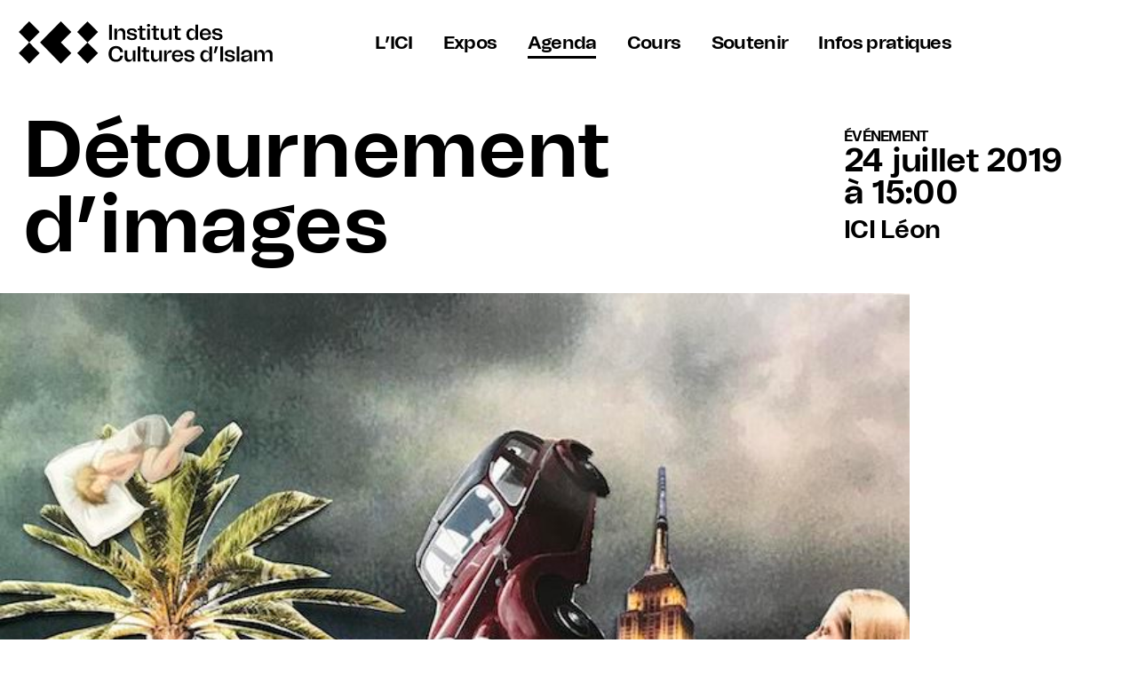

--- FILE ---
content_type: text/html; charset=UTF-8
request_url: https://www.institut-cultures-islam.org/evenements/detournement-dimages/
body_size: 32250
content:
<!doctype html>
<html lang="fr-FR" >
<head>
	<meta charset="UTF-8" />
	<meta name="viewport" content="width=device-width, initial-scale=1" />
	
	<link rel="apple-touch-icon" sizes="180x180" href="/apple-touch-icon.png">
	<link rel="icon" type="image/png" sizes="32x32" href="/favicon-32x32.png">
	<link rel="icon" type="image/png" sizes="16x16" href="/favicon-16x16.png">
	<link rel="manifest" href="/site.webmanifest">
	<link rel="mask-icon" href="/safari-pinned-tab.svg" color="#000000">
	<meta name="msapplication-TileColor" content="#ffffff">
	<meta name="theme-color" content="#ffffff">
	
	<meta name='robots' content='index, follow, max-image-preview:large, max-snippet:-1, max-video-preview:-1' />

	<!-- This site is optimized with the Yoast SEO plugin v22.2 - https://yoast.com/wordpress/plugins/seo/ -->
	<title>Détournement d&#039;images | Institut des Cultures d’Islam</title>
	<link rel="canonical" href="https://www.institut-cultures-islam.org/evenements/detournement-dimages/" />
	<meta property="og:locale" content="fr_FR" />
	<meta property="og:type" content="article" />
	<meta property="og:title" content="Détournement d&#039;images | Institut des Cultures d’Islam" />
	<meta property="og:description" content="Les enfants commencent par découvrir le travail de l’artiste Randa Mirza, dont la série Beirutopia est présentée dans l’exposition. Ses images créent des situations plausibles mais étranges, qui troublent le confort du spectateur : est-ce réel ou fictif ? Elle permettent d’aborder la question de l’illusion et de prendre du recul sur ce que montrent les photographies.&hellip; Poursuivre la lecture Détournement d&rsquo;images" />
	<meta property="og:url" content="https://www.institut-cultures-islam.org/evenements/detournement-dimages/" />
	<meta property="og:site_name" content="Institut des Cultures d’Islam" />
	<meta property="article:publisher" content="https://www.facebook.com/institut.cultures.islam" />
	<meta property="article:modified_time" content="2022-02-22T10:51:54+00:00" />
	<meta property="og:image" content="https://www.institut-cultures-islam.org/ICI2022/fichiers/uploads/2022/01/jp-atelier_v2-e1551026811727.jpg" />
	<meta property="og:image:width" content="700" />
	<meta property="og:image:height" content="700" />
	<meta property="og:image:type" content="image/jpeg" />
	<meta name="twitter:card" content="summary_large_image" />
	<meta name="twitter:site" content="@culturesdislam" />
	<meta name="twitter:label1" content="Durée de lecture estimée" />
	<meta name="twitter:data1" content="1 minute" />
	<script type="application/ld+json" class="yoast-schema-graph">{"@context":"https://schema.org","@graph":[{"@type":"WebPage","@id":"https://www.institut-cultures-islam.org/evenements/detournement-dimages/","url":"https://www.institut-cultures-islam.org/evenements/detournement-dimages/","name":"Détournement d'images | Institut des Cultures d’Islam","isPartOf":{"@id":"https://www.institut-cultures-islam.org/#website"},"primaryImageOfPage":{"@id":"https://www.institut-cultures-islam.org/evenements/detournement-dimages/#primaryimage"},"image":{"@id":"https://www.institut-cultures-islam.org/evenements/detournement-dimages/#primaryimage"},"thumbnailUrl":"https://www.institut-cultures-islam.org/ICI2022/fichiers/uploads/2022/01/jp-atelier_v2-e1551026811727.jpg","datePublished":"2022-01-17T15:06:19+00:00","dateModified":"2022-02-22T10:51:54+00:00","breadcrumb":{"@id":"https://www.institut-cultures-islam.org/evenements/detournement-dimages/#breadcrumb"},"inLanguage":"fr-FR","potentialAction":[{"@type":"ReadAction","target":["https://www.institut-cultures-islam.org/evenements/detournement-dimages/"]}]},{"@type":"ImageObject","inLanguage":"fr-FR","@id":"https://www.institut-cultures-islam.org/evenements/detournement-dimages/#primaryimage","url":"https://www.institut-cultures-islam.org/ICI2022/fichiers/uploads/2022/01/jp-atelier_v2-e1551026811727.jpg","contentUrl":"https://www.institut-cultures-islam.org/ICI2022/fichiers/uploads/2022/01/jp-atelier_v2-e1551026811727.jpg","width":700,"height":700},{"@type":"BreadcrumbList","@id":"https://www.institut-cultures-islam.org/evenements/detournement-dimages/#breadcrumb","itemListElement":[{"@type":"ListItem","position":1,"name":"Accueil","item":"https://www.institut-cultures-islam.org/"},{"@type":"ListItem","position":2,"name":"Détournement d&rsquo;images"}]},{"@type":"WebSite","@id":"https://www.institut-cultures-islam.org/#website","url":"https://www.institut-cultures-islam.org/","name":"Institut des Cultures d’Islam","description":"","publisher":{"@id":"https://www.institut-cultures-islam.org/#organization"},"potentialAction":[{"@type":"SearchAction","target":{"@type":"EntryPoint","urlTemplate":"https://www.institut-cultures-islam.org/?s={search_term_string}"},"query-input":"required name=search_term_string"}],"inLanguage":"fr-FR"},{"@type":"Organization","@id":"https://www.institut-cultures-islam.org/#organization","name":"Institut des Cultures d’Islam","url":"https://www.institut-cultures-islam.org/","logo":{"@type":"ImageObject","inLanguage":"fr-FR","@id":"https://www.institut-cultures-islam.org/#/schema/logo/image/","url":"https://www.institut-cultures-islam.org/ICI2022/fichiers/uploads/2022/07/Logotype_ICI_2021.svg","contentUrl":"https://www.institut-cultures-islam.org/ICI2022/fichiers/uploads/2022/07/Logotype_ICI_2021.svg","width":1,"height":1,"caption":"Institut des Cultures d’Islam"},"image":{"@id":"https://www.institut-cultures-islam.org/#/schema/logo/image/"},"sameAs":["https://www.facebook.com/institut.cultures.islam","https://twitter.com/culturesdislam","https://www.instagram.com/institutculturesislam/"]}]}</script>
	<!-- / Yoast SEO plugin. -->


<link rel="alternate" title="oEmbed (JSON)" type="application/json+oembed" href="https://www.institut-cultures-islam.org/wp-json/oembed/1.0/embed?url=https%3A%2F%2Fwww.institut-cultures-islam.org%2Fevenements%2Fdetournement-dimages%2F" />
<link rel="alternate" title="oEmbed (XML)" type="text/xml+oembed" href="https://www.institut-cultures-islam.org/wp-json/oembed/1.0/embed?url=https%3A%2F%2Fwww.institut-cultures-islam.org%2Fevenements%2Fdetournement-dimages%2F&#038;format=xml" />
<style id='wp-img-auto-sizes-contain-inline-css'>
img:is([sizes=auto i],[sizes^="auto," i]){contain-intrinsic-size:3000px 1500px}
/*# sourceURL=wp-img-auto-sizes-contain-inline-css */
</style>
<link rel='stylesheet' id='wp-block-library-css' href='https://www.institut-cultures-islam.org/ICI2022/wp-includes/css/dist/block-library/style.min.css?ver=136a39fc6105d42676f199851c93e24a' media='all' />
<style id='wp-block-image-inline-css'>
.wp-block-image>a,.wp-block-image>figure>a{display:inline-block}.wp-block-image img{box-sizing:border-box;height:auto;max-width:100%;vertical-align:bottom}@media not (prefers-reduced-motion){.wp-block-image img.hide{visibility:hidden}.wp-block-image img.show{animation:show-content-image .4s}}.wp-block-image[style*=border-radius] img,.wp-block-image[style*=border-radius]>a{border-radius:inherit}.wp-block-image.has-custom-border img{box-sizing:border-box}.wp-block-image.aligncenter{text-align:center}.wp-block-image.alignfull>a,.wp-block-image.alignwide>a{width:100%}.wp-block-image.alignfull img,.wp-block-image.alignwide img{height:auto;width:100%}.wp-block-image .aligncenter,.wp-block-image .alignleft,.wp-block-image .alignright,.wp-block-image.aligncenter,.wp-block-image.alignleft,.wp-block-image.alignright{display:table}.wp-block-image .aligncenter>figcaption,.wp-block-image .alignleft>figcaption,.wp-block-image .alignright>figcaption,.wp-block-image.aligncenter>figcaption,.wp-block-image.alignleft>figcaption,.wp-block-image.alignright>figcaption{caption-side:bottom;display:table-caption}.wp-block-image .alignleft{float:left;margin:.5em 1em .5em 0}.wp-block-image .alignright{float:right;margin:.5em 0 .5em 1em}.wp-block-image .aligncenter{margin-left:auto;margin-right:auto}.wp-block-image :where(figcaption){margin-bottom:1em;margin-top:.5em}.wp-block-image.is-style-circle-mask img{border-radius:9999px}@supports ((-webkit-mask-image:none) or (mask-image:none)) or (-webkit-mask-image:none){.wp-block-image.is-style-circle-mask img{border-radius:0;-webkit-mask-image:url('data:image/svg+xml;utf8,<svg viewBox="0 0 100 100" xmlns="http://www.w3.org/2000/svg"><circle cx="50" cy="50" r="50"/></svg>');mask-image:url('data:image/svg+xml;utf8,<svg viewBox="0 0 100 100" xmlns="http://www.w3.org/2000/svg"><circle cx="50" cy="50" r="50"/></svg>');mask-mode:alpha;-webkit-mask-position:center;mask-position:center;-webkit-mask-repeat:no-repeat;mask-repeat:no-repeat;-webkit-mask-size:contain;mask-size:contain}}:root :where(.wp-block-image.is-style-rounded img,.wp-block-image .is-style-rounded img){border-radius:9999px}.wp-block-image figure{margin:0}.wp-lightbox-container{display:flex;flex-direction:column;position:relative}.wp-lightbox-container img{cursor:zoom-in}.wp-lightbox-container img:hover+button{opacity:1}.wp-lightbox-container button{align-items:center;backdrop-filter:blur(16px) saturate(180%);background-color:#5a5a5a40;border:none;border-radius:4px;cursor:zoom-in;display:flex;height:20px;justify-content:center;opacity:0;padding:0;position:absolute;right:16px;text-align:center;top:16px;width:20px;z-index:100}@media not (prefers-reduced-motion){.wp-lightbox-container button{transition:opacity .2s ease}}.wp-lightbox-container button:focus-visible{outline:3px auto #5a5a5a40;outline:3px auto -webkit-focus-ring-color;outline-offset:3px}.wp-lightbox-container button:hover{cursor:pointer;opacity:1}.wp-lightbox-container button:focus{opacity:1}.wp-lightbox-container button:focus,.wp-lightbox-container button:hover,.wp-lightbox-container button:not(:hover):not(:active):not(.has-background){background-color:#5a5a5a40;border:none}.wp-lightbox-overlay{box-sizing:border-box;cursor:zoom-out;height:100vh;left:0;overflow:hidden;position:fixed;top:0;visibility:hidden;width:100%;z-index:100000}.wp-lightbox-overlay .close-button{align-items:center;cursor:pointer;display:flex;justify-content:center;min-height:40px;min-width:40px;padding:0;position:absolute;right:calc(env(safe-area-inset-right) + 16px);top:calc(env(safe-area-inset-top) + 16px);z-index:5000000}.wp-lightbox-overlay .close-button:focus,.wp-lightbox-overlay .close-button:hover,.wp-lightbox-overlay .close-button:not(:hover):not(:active):not(.has-background){background:none;border:none}.wp-lightbox-overlay .lightbox-image-container{height:var(--wp--lightbox-container-height);left:50%;overflow:hidden;position:absolute;top:50%;transform:translate(-50%,-50%);transform-origin:top left;width:var(--wp--lightbox-container-width);z-index:9999999999}.wp-lightbox-overlay .wp-block-image{align-items:center;box-sizing:border-box;display:flex;height:100%;justify-content:center;margin:0;position:relative;transform-origin:0 0;width:100%;z-index:3000000}.wp-lightbox-overlay .wp-block-image img{height:var(--wp--lightbox-image-height);min-height:var(--wp--lightbox-image-height);min-width:var(--wp--lightbox-image-width);width:var(--wp--lightbox-image-width)}.wp-lightbox-overlay .wp-block-image figcaption{display:none}.wp-lightbox-overlay button{background:none;border:none}.wp-lightbox-overlay .scrim{background-color:#fff;height:100%;opacity:.9;position:absolute;width:100%;z-index:2000000}.wp-lightbox-overlay.active{visibility:visible}@media not (prefers-reduced-motion){.wp-lightbox-overlay.active{animation:turn-on-visibility .25s both}.wp-lightbox-overlay.active img{animation:turn-on-visibility .35s both}.wp-lightbox-overlay.show-closing-animation:not(.active){animation:turn-off-visibility .35s both}.wp-lightbox-overlay.show-closing-animation:not(.active) img{animation:turn-off-visibility .25s both}.wp-lightbox-overlay.zoom.active{animation:none;opacity:1;visibility:visible}.wp-lightbox-overlay.zoom.active .lightbox-image-container{animation:lightbox-zoom-in .4s}.wp-lightbox-overlay.zoom.active .lightbox-image-container img{animation:none}.wp-lightbox-overlay.zoom.active .scrim{animation:turn-on-visibility .4s forwards}.wp-lightbox-overlay.zoom.show-closing-animation:not(.active){animation:none}.wp-lightbox-overlay.zoom.show-closing-animation:not(.active) .lightbox-image-container{animation:lightbox-zoom-out .4s}.wp-lightbox-overlay.zoom.show-closing-animation:not(.active) .lightbox-image-container img{animation:none}.wp-lightbox-overlay.zoom.show-closing-animation:not(.active) .scrim{animation:turn-off-visibility .4s forwards}}@keyframes show-content-image{0%{visibility:hidden}99%{visibility:hidden}to{visibility:visible}}@keyframes turn-on-visibility{0%{opacity:0}to{opacity:1}}@keyframes turn-off-visibility{0%{opacity:1;visibility:visible}99%{opacity:0;visibility:visible}to{opacity:0;visibility:hidden}}@keyframes lightbox-zoom-in{0%{transform:translate(calc((-100vw + var(--wp--lightbox-scrollbar-width))/2 + var(--wp--lightbox-initial-left-position)),calc(-50vh + var(--wp--lightbox-initial-top-position))) scale(var(--wp--lightbox-scale))}to{transform:translate(-50%,-50%) scale(1)}}@keyframes lightbox-zoom-out{0%{transform:translate(-50%,-50%) scale(1);visibility:visible}99%{visibility:visible}to{transform:translate(calc((-100vw + var(--wp--lightbox-scrollbar-width))/2 + var(--wp--lightbox-initial-left-position)),calc(-50vh + var(--wp--lightbox-initial-top-position))) scale(var(--wp--lightbox-scale));visibility:hidden}}
/*# sourceURL=https://www.institut-cultures-islam.org/ICI2022/wp-includes/blocks/image/style.min.css */
</style>
<style id='wp-block-image-theme-inline-css'>
:root :where(.wp-block-image figcaption){color:#555;font-size:13px;text-align:center}.is-dark-theme :root :where(.wp-block-image figcaption){color:#ffffffa6}.wp-block-image{margin:0 0 1em}
/*# sourceURL=https://www.institut-cultures-islam.org/ICI2022/wp-includes/blocks/image/theme.min.css */
</style>
<style id='global-styles-inline-css'>
:root{--wp--preset--aspect-ratio--square: 1;--wp--preset--aspect-ratio--4-3: 4/3;--wp--preset--aspect-ratio--3-4: 3/4;--wp--preset--aspect-ratio--3-2: 3/2;--wp--preset--aspect-ratio--2-3: 2/3;--wp--preset--aspect-ratio--16-9: 16/9;--wp--preset--aspect-ratio--9-16: 9/16;--wp--preset--color--black: #000000;--wp--preset--color--cyan-bluish-gray: #abb8c3;--wp--preset--color--white: #FFFFFF;--wp--preset--color--pale-pink: #f78da7;--wp--preset--color--vivid-red: #cf2e2e;--wp--preset--color--luminous-vivid-orange: #ff6900;--wp--preset--color--luminous-vivid-amber: #fcb900;--wp--preset--color--light-green-cyan: #7bdcb5;--wp--preset--color--vivid-green-cyan: #00d084;--wp--preset--color--pale-cyan-blue: #8ed1fc;--wp--preset--color--vivid-cyan-blue: #0693e3;--wp--preset--color--vivid-purple: #9b51e0;--wp--preset--color--dark-gray: #28303D;--wp--preset--color--gray: #39414D;--wp--preset--color--green: #D1E4DD;--wp--preset--color--blue: #D1DFE4;--wp--preset--color--purple: #D1D1E4;--wp--preset--color--red: #E4D1D1;--wp--preset--color--orange: #E4DAD1;--wp--preset--color--yellow: #EEEADD;--wp--preset--gradient--vivid-cyan-blue-to-vivid-purple: linear-gradient(135deg,rgb(6,147,227) 0%,rgb(155,81,224) 100%);--wp--preset--gradient--light-green-cyan-to-vivid-green-cyan: linear-gradient(135deg,rgb(122,220,180) 0%,rgb(0,208,130) 100%);--wp--preset--gradient--luminous-vivid-amber-to-luminous-vivid-orange: linear-gradient(135deg,rgb(252,185,0) 0%,rgb(255,105,0) 100%);--wp--preset--gradient--luminous-vivid-orange-to-vivid-red: linear-gradient(135deg,rgb(255,105,0) 0%,rgb(207,46,46) 100%);--wp--preset--gradient--very-light-gray-to-cyan-bluish-gray: linear-gradient(135deg,rgb(238,238,238) 0%,rgb(169,184,195) 100%);--wp--preset--gradient--cool-to-warm-spectrum: linear-gradient(135deg,rgb(74,234,220) 0%,rgb(151,120,209) 20%,rgb(207,42,186) 40%,rgb(238,44,130) 60%,rgb(251,105,98) 80%,rgb(254,248,76) 100%);--wp--preset--gradient--blush-light-purple: linear-gradient(135deg,rgb(255,206,236) 0%,rgb(152,150,240) 100%);--wp--preset--gradient--blush-bordeaux: linear-gradient(135deg,rgb(254,205,165) 0%,rgb(254,45,45) 50%,rgb(107,0,62) 100%);--wp--preset--gradient--luminous-dusk: linear-gradient(135deg,rgb(255,203,112) 0%,rgb(199,81,192) 50%,rgb(65,88,208) 100%);--wp--preset--gradient--pale-ocean: linear-gradient(135deg,rgb(255,245,203) 0%,rgb(182,227,212) 50%,rgb(51,167,181) 100%);--wp--preset--gradient--electric-grass: linear-gradient(135deg,rgb(202,248,128) 0%,rgb(113,206,126) 100%);--wp--preset--gradient--midnight: linear-gradient(135deg,rgb(2,3,129) 0%,rgb(40,116,252) 100%);--wp--preset--gradient--purple-to-yellow: linear-gradient(160deg, #D1D1E4 0%, #EEEADD 100%);--wp--preset--gradient--yellow-to-purple: linear-gradient(160deg, #EEEADD 0%, #D1D1E4 100%);--wp--preset--gradient--green-to-yellow: linear-gradient(160deg, #D1E4DD 0%, #EEEADD 100%);--wp--preset--gradient--yellow-to-green: linear-gradient(160deg, #EEEADD 0%, #D1E4DD 100%);--wp--preset--gradient--red-to-yellow: linear-gradient(160deg, #E4D1D1 0%, #EEEADD 100%);--wp--preset--gradient--yellow-to-red: linear-gradient(160deg, #EEEADD 0%, #E4D1D1 100%);--wp--preset--gradient--purple-to-red: linear-gradient(160deg, #D1D1E4 0%, #E4D1D1 100%);--wp--preset--gradient--red-to-purple: linear-gradient(160deg, #E4D1D1 0%, #D1D1E4 100%);--wp--preset--font-size--small: 18px;--wp--preset--font-size--medium: 20px;--wp--preset--font-size--large: 24px;--wp--preset--font-size--x-large: 42px;--wp--preset--font-size--extra-small: 16px;--wp--preset--font-size--normal: 20px;--wp--preset--font-size--extra-large: 40px;--wp--preset--font-size--huge: 96px;--wp--preset--font-size--gigantic: 144px;--wp--preset--spacing--20: 0.44rem;--wp--preset--spacing--30: 0.67rem;--wp--preset--spacing--40: 1rem;--wp--preset--spacing--50: 1.5rem;--wp--preset--spacing--60: 2.25rem;--wp--preset--spacing--70: 3.38rem;--wp--preset--spacing--80: 5.06rem;--wp--preset--shadow--natural: 6px 6px 9px rgba(0, 0, 0, 0.2);--wp--preset--shadow--deep: 12px 12px 50px rgba(0, 0, 0, 0.4);--wp--preset--shadow--sharp: 6px 6px 0px rgba(0, 0, 0, 0.2);--wp--preset--shadow--outlined: 6px 6px 0px -3px rgb(255, 255, 255), 6px 6px rgb(0, 0, 0);--wp--preset--shadow--crisp: 6px 6px 0px rgb(0, 0, 0);}:where(.is-layout-flex){gap: 0.5em;}:where(.is-layout-grid){gap: 0.5em;}body .is-layout-flex{display: flex;}.is-layout-flex{flex-wrap: wrap;align-items: center;}.is-layout-flex > :is(*, div){margin: 0;}body .is-layout-grid{display: grid;}.is-layout-grid > :is(*, div){margin: 0;}:where(.wp-block-columns.is-layout-flex){gap: 2em;}:where(.wp-block-columns.is-layout-grid){gap: 2em;}:where(.wp-block-post-template.is-layout-flex){gap: 1.25em;}:where(.wp-block-post-template.is-layout-grid){gap: 1.25em;}.has-black-color{color: var(--wp--preset--color--black) !important;}.has-cyan-bluish-gray-color{color: var(--wp--preset--color--cyan-bluish-gray) !important;}.has-white-color{color: var(--wp--preset--color--white) !important;}.has-pale-pink-color{color: var(--wp--preset--color--pale-pink) !important;}.has-vivid-red-color{color: var(--wp--preset--color--vivid-red) !important;}.has-luminous-vivid-orange-color{color: var(--wp--preset--color--luminous-vivid-orange) !important;}.has-luminous-vivid-amber-color{color: var(--wp--preset--color--luminous-vivid-amber) !important;}.has-light-green-cyan-color{color: var(--wp--preset--color--light-green-cyan) !important;}.has-vivid-green-cyan-color{color: var(--wp--preset--color--vivid-green-cyan) !important;}.has-pale-cyan-blue-color{color: var(--wp--preset--color--pale-cyan-blue) !important;}.has-vivid-cyan-blue-color{color: var(--wp--preset--color--vivid-cyan-blue) !important;}.has-vivid-purple-color{color: var(--wp--preset--color--vivid-purple) !important;}.has-black-background-color{background-color: var(--wp--preset--color--black) !important;}.has-cyan-bluish-gray-background-color{background-color: var(--wp--preset--color--cyan-bluish-gray) !important;}.has-white-background-color{background-color: var(--wp--preset--color--white) !important;}.has-pale-pink-background-color{background-color: var(--wp--preset--color--pale-pink) !important;}.has-vivid-red-background-color{background-color: var(--wp--preset--color--vivid-red) !important;}.has-luminous-vivid-orange-background-color{background-color: var(--wp--preset--color--luminous-vivid-orange) !important;}.has-luminous-vivid-amber-background-color{background-color: var(--wp--preset--color--luminous-vivid-amber) !important;}.has-light-green-cyan-background-color{background-color: var(--wp--preset--color--light-green-cyan) !important;}.has-vivid-green-cyan-background-color{background-color: var(--wp--preset--color--vivid-green-cyan) !important;}.has-pale-cyan-blue-background-color{background-color: var(--wp--preset--color--pale-cyan-blue) !important;}.has-vivid-cyan-blue-background-color{background-color: var(--wp--preset--color--vivid-cyan-blue) !important;}.has-vivid-purple-background-color{background-color: var(--wp--preset--color--vivid-purple) !important;}.has-black-border-color{border-color: var(--wp--preset--color--black) !important;}.has-cyan-bluish-gray-border-color{border-color: var(--wp--preset--color--cyan-bluish-gray) !important;}.has-white-border-color{border-color: var(--wp--preset--color--white) !important;}.has-pale-pink-border-color{border-color: var(--wp--preset--color--pale-pink) !important;}.has-vivid-red-border-color{border-color: var(--wp--preset--color--vivid-red) !important;}.has-luminous-vivid-orange-border-color{border-color: var(--wp--preset--color--luminous-vivid-orange) !important;}.has-luminous-vivid-amber-border-color{border-color: var(--wp--preset--color--luminous-vivid-amber) !important;}.has-light-green-cyan-border-color{border-color: var(--wp--preset--color--light-green-cyan) !important;}.has-vivid-green-cyan-border-color{border-color: var(--wp--preset--color--vivid-green-cyan) !important;}.has-pale-cyan-blue-border-color{border-color: var(--wp--preset--color--pale-cyan-blue) !important;}.has-vivid-cyan-blue-border-color{border-color: var(--wp--preset--color--vivid-cyan-blue) !important;}.has-vivid-purple-border-color{border-color: var(--wp--preset--color--vivid-purple) !important;}.has-vivid-cyan-blue-to-vivid-purple-gradient-background{background: var(--wp--preset--gradient--vivid-cyan-blue-to-vivid-purple) !important;}.has-light-green-cyan-to-vivid-green-cyan-gradient-background{background: var(--wp--preset--gradient--light-green-cyan-to-vivid-green-cyan) !important;}.has-luminous-vivid-amber-to-luminous-vivid-orange-gradient-background{background: var(--wp--preset--gradient--luminous-vivid-amber-to-luminous-vivid-orange) !important;}.has-luminous-vivid-orange-to-vivid-red-gradient-background{background: var(--wp--preset--gradient--luminous-vivid-orange-to-vivid-red) !important;}.has-very-light-gray-to-cyan-bluish-gray-gradient-background{background: var(--wp--preset--gradient--very-light-gray-to-cyan-bluish-gray) !important;}.has-cool-to-warm-spectrum-gradient-background{background: var(--wp--preset--gradient--cool-to-warm-spectrum) !important;}.has-blush-light-purple-gradient-background{background: var(--wp--preset--gradient--blush-light-purple) !important;}.has-blush-bordeaux-gradient-background{background: var(--wp--preset--gradient--blush-bordeaux) !important;}.has-luminous-dusk-gradient-background{background: var(--wp--preset--gradient--luminous-dusk) !important;}.has-pale-ocean-gradient-background{background: var(--wp--preset--gradient--pale-ocean) !important;}.has-electric-grass-gradient-background{background: var(--wp--preset--gradient--electric-grass) !important;}.has-midnight-gradient-background{background: var(--wp--preset--gradient--midnight) !important;}.has-small-font-size{font-size: var(--wp--preset--font-size--small) !important;}.has-medium-font-size{font-size: var(--wp--preset--font-size--medium) !important;}.has-large-font-size{font-size: var(--wp--preset--font-size--large) !important;}.has-x-large-font-size{font-size: var(--wp--preset--font-size--x-large) !important;}
/*# sourceURL=global-styles-inline-css */
</style>

<style id='classic-theme-styles-inline-css'>
/*! This file is auto-generated */
.wp-block-button__link{color:#fff;background-color:#32373c;border-radius:9999px;box-shadow:none;text-decoration:none;padding:calc(.667em + 2px) calc(1.333em + 2px);font-size:1.125em}.wp-block-file__button{background:#32373c;color:#fff;text-decoration:none}
/*# sourceURL=/wp-includes/css/classic-themes.min.css */
</style>
<link rel='stylesheet' id='wpml-legacy-horizontal-list-0-css' href='https://www.institut-cultures-islam.org/ICI2022/fichiers/plugins/sitepress-multilingual-cms/templates/language-switchers/legacy-list-horizontal/style.min.css?ver=6340d0334d0a586aa5cb943e014502ec' media='all' />
<style id='wpml-legacy-horizontal-list-0-inline-css'>
.wpml-ls-statics-footer a, .wpml-ls-statics-footer .wpml-ls-sub-menu a, .wpml-ls-statics-footer .wpml-ls-sub-menu a:link, .wpml-ls-statics-footer li:not(.wpml-ls-current-language) .wpml-ls-link, .wpml-ls-statics-footer li:not(.wpml-ls-current-language) .wpml-ls-link:link {color:#444444;background-color:#ffffff;}.wpml-ls-statics-footer .wpml-ls-sub-menu a:hover,.wpml-ls-statics-footer .wpml-ls-sub-menu a:focus, .wpml-ls-statics-footer .wpml-ls-sub-menu a:link:hover, .wpml-ls-statics-footer .wpml-ls-sub-menu a:link:focus {color:#000000;background-color:#eeeeee;}.wpml-ls-statics-footer .wpml-ls-current-language > a {color:#444444;background-color:#ffffff;}.wpml-ls-statics-footer .wpml-ls-current-language:hover>a, .wpml-ls-statics-footer .wpml-ls-current-language>a:focus {color:#000000;background-color:#eeeeee;}
/*# sourceURL=wpml-legacy-horizontal-list-0-inline-css */
</style>
<link rel='stylesheet' id='twenty-twenty-one-style-css' href='https://www.institut-cultures-islam.org/ICI2022/fichiers/themes/ICI_2021/style.css?ver=9f36211f13fee2561bdea57e40e81866' media='all' />
<link rel='stylesheet' id='twenty-twenty-one-print-style-css' href='https://www.institut-cultures-islam.org/ICI2022/fichiers/themes/ICI_2021/assets/css/print.css?ver=9f36211f13fee2561bdea57e40e81866' media='print' />
<link rel='stylesheet' id='ici2021_style-css' href='https://www.institut-cultures-islam.org/ICI2022/fichiers/themes/ICI_2021/assets/css/ici2021.css?ver=970e98fa18b1b1c90ec975080f0f6926' media='all' />
<link rel='stylesheet' id='wp-block-paragraph-css' href='https://www.institut-cultures-islam.org/ICI2022/wp-includes/blocks/paragraph/style.min.css?ver=136a39fc6105d42676f199851c93e24a' media='all' />
<script id="wpml-cookie-js-extra">
var wpml_cookies = {"wp-wpml_current_language":{"value":"fr","expires":1,"path":"/"}};
var wpml_cookies = {"wp-wpml_current_language":{"value":"fr","expires":1,"path":"/"}};
//# sourceURL=wpml-cookie-js-extra
</script>
<script src="https://www.institut-cultures-islam.org/ICI2022/fichiers/plugins/sitepress-multilingual-cms/res/js/cookies/language-cookie.js?ver=0e08f77f4d753ad4d98cc9f0b73454ec" id="wpml-cookie-js" defer data-wp-strategy="defer"></script>
<script src="https://www.institut-cultures-islam.org/ICI2022/fichiers/themes/ICI_2021/assets/js/jquery-3.3.1.min.js?ver=136a39fc6105d42676f199851c93e24a" id="js_core-js"></script>
<link rel="https://api.w.org/" href="https://www.institut-cultures-islam.org/wp-json/" /><link rel="alternate" title="JSON" type="application/json" href="https://www.institut-cultures-islam.org/wp-json/wp/v2/evenement/2825" /><meta name="generator" content="WPML ver:4.8.6 stt:1,4;" />
<meta name="generator" content="Site Kit by Google 1.122.0" /></head>

<body class="wp-singular evenement-template-default single single-evenement postid-2825 wp-embed-responsive wp-theme-ICI_2021 is-light-theme no-js singular has-main-navigation">

	<header>
		<div class="ICI21_BT_HOME"><a href="https://www.institut-cultures-islam.org"><svg version="1.1" id="Calque_1" xmlns="http://www.w3.org/2000/svg" xmlns:xlink="http://www.w3.org/1999/xlink" x="0px" y="0px"
	 viewBox="0 0 298.4 51.7" style="enable-background:new 0 0 298.4 51.7;" xml:space="preserve">
<g>
	<g>
		<g>
			<path d="M106.2,5h3.3v17.6h-3.3V5z"/>
			<path d="M124.4,11.5c0.4,0.7,0.6,1.6,0.6,2.6v8.5h-3v-7.5c0-1-0.3-1.9-0.8-2.5c-0.6-0.6-1.3-0.9-2.3-0.9c-1,0-1.9,0.4-2.5,1.1
				c-0.6,0.7-0.9,1.8-0.9,3v6.7h-3.1v-13h3l0.1,3.9h0.2c0.2-1.3,0.7-2.3,1.6-3.1c0.9-0.8,1.9-1.2,3.1-1.2c0.9,0,1.7,0.2,2.4,0.6
				C123.4,10.2,124,10.8,124.4,11.5z"/>
			<path d="M126.8,18.4h3c0,0.8,0.4,1.4,0.9,1.8c0.6,0.4,1.4,0.6,2.4,0.6c0.9,0,1.5-0.2,2-0.5c0.5-0.3,0.7-0.7,0.7-1.2
				c0-0.4-0.1-0.7-0.4-0.9c-0.3-0.2-0.7-0.4-1.4-0.6l-3.3-0.7c-1.2-0.3-2.1-0.7-2.8-1.3c-0.7-0.6-1-1.4-1-2.4c0-1.2,0.5-2.2,1.5-2.9
				c1-0.7,2.4-1.1,4.1-1.1c1.9,0,3.4,0.4,4.4,1.2s1.6,2,1.6,3.4h-2.9c0-0.7-0.3-1.3-0.8-1.8c-0.5-0.4-1.3-0.6-2.2-0.6
				c-0.9,0-1.5,0.1-2,0.4c-0.5,0.3-0.7,0.7-0.7,1.2c0,0.4,0.1,0.7,0.4,0.9c0.3,0.3,0.7,0.5,1.2,0.6l3.4,0.7c1.3,0.3,2.2,0.7,2.8,1.3
				c0.6,0.6,0.9,1.3,0.9,2.3c0,1.3-0.5,2.3-1.5,3c-1,0.7-2.5,1.1-4.3,1.1c-2,0-3.5-0.4-4.6-1.2C127.4,21,126.8,19.9,126.8,18.4z"/>
			<path d="M144.7,11.6v7.1c0,0.6,0.1,1.1,0.4,1.3c0.3,0.2,0.8,0.3,1.5,0.3c0.5,0,1.1,0,1.7-0.1v2.4c-1,0.1-1.8,0.1-2.4,0.1
				c-1,0-1.8-0.1-2.5-0.3c-0.6-0.2-1.1-0.6-1.4-1.1c-0.3-0.5-0.4-1.3-0.4-2.2v-7.6h-2.1v-2h2.1V6.2h2.9l0.1,3.4h3.7v2H144.7z"/>
			<path d="M150.2,5.9c0-0.5,0.2-0.9,0.5-1.3c0.4-0.4,0.8-0.6,1.3-0.6c0.5,0,1,0.2,1.3,0.5c0.4,0.4,0.5,0.8,0.5,1.3s-0.2,1-0.5,1.3
				c-0.4,0.4-0.8,0.5-1.3,0.5c-0.5,0-1-0.2-1.3-0.5C150.4,6.9,150.2,6.4,150.2,5.9z M150.5,9.6h3.1v13h-3.1V9.6z"/>
			<path d="M160.7,11.6v7.1c0,0.6,0.1,1.1,0.4,1.3c0.3,0.2,0.8,0.3,1.5,0.3c0.5,0,1.1,0,1.7-0.1v2.4c-1,0.1-1.8,0.1-2.4,0.1
				c-1,0-1.8-0.1-2.5-0.3c-0.6-0.2-1.1-0.6-1.4-1.1c-0.3-0.5-0.4-1.3-0.4-2.2v-7.6h-2.1v-2h2.1V6.2h2.9l0.1,3.4h3.7v2H160.7z"/>
			<path d="M179,9.6v13H176l-0.1-3.9h-0.2c-0.2,1.3-0.7,2.3-1.6,3.1c-0.9,0.8-1.9,1.2-3.1,1.2c-0.9,0-1.7-0.2-2.4-0.6
				c-0.7-0.4-1.3-1-1.7-1.7c-0.4-0.7-0.6-1.6-0.6-2.6V9.6h3.1v7.5c0,1.1,0.3,1.9,0.8,2.5s1.3,0.9,2.3,0.9c1,0,1.9-0.4,2.5-1.1
				c0.6-0.7,0.9-1.8,0.9-3V9.6H179z"/>
			<path d="M185.8,11.6v7.1c0,0.6,0.1,1.1,0.4,1.3c0.3,0.2,0.8,0.3,1.5,0.3c0.5,0,1.1,0,1.7-0.1v2.4c-1,0.1-1.8,0.1-2.4,0.1
				c-1,0-1.8-0.1-2.5-0.3c-0.6-0.2-1.1-0.6-1.4-1.1c-0.3-0.5-0.4-1.3-0.4-2.2v-7.6h-2.1v-2h2.1V6.2h2.9l0.1,3.4h3.7v2H185.8z"/>
			<path d="M209.6,5v17.6h-3l-0.1-3.6h-0.1c-0.3,1.3-0.9,2.3-1.8,3c-0.9,0.7-1.9,1.1-3,1.1c-1.1,0-2.1-0.3-2.9-0.9
				c-0.8-0.6-1.5-1.4-2-2.4c-0.5-1-0.7-2.2-0.7-3.6c0-1.4,0.2-2.6,0.7-3.6c0.5-1,1.1-1.8,2-2.4c0.8-0.6,1.8-0.9,2.9-0.9
				c1.1,0,2.1,0.4,3,1.1c0.9,0.7,1.5,1.7,1.8,3h0.1V5H209.6z M206.5,16.9v-1.5c0-1.1-0.3-2-1-2.8c-0.7-0.7-1.6-1.1-2.7-1.1
				c-1.1,0-2,0.4-2.7,1.2c-0.7,0.8-1,2-1,3.4s0.3,2.6,1,3.4c0.7,0.8,1.6,1.2,2.7,1.2c1.1,0,2-0.4,2.7-1.1
				C206.2,18.9,206.5,18,206.5,16.9z"/>
			<path d="M214.6,16.7c0,1.2,0.4,2.2,1.1,2.9c0.7,0.7,1.6,1,2.7,1c0.9,0,1.6-0.2,2.2-0.7c0.6-0.5,1-1.1,1.1-1.8h2.8
				c-0.1,1-0.5,1.9-1.1,2.7c-0.6,0.7-1.4,1.3-2.2,1.7c-0.9,0.4-1.8,0.6-2.8,0.6c-2.1,0-3.8-0.6-5-1.8c-1.2-1.2-1.8-2.9-1.8-5.2
				c0-1.4,0.3-2.6,0.8-3.6c0.5-1,1.3-1.8,2.3-2.4s2.2-0.8,3.5-0.8c1.3,0,2.4,0.3,3.4,0.9c1,0.6,1.7,1.4,2.2,2.3
				c0.5,1,0.8,2.1,0.8,3.3v1H214.6z M214.6,15h7.1c-0.1-1-0.4-1.9-1-2.5c-0.6-0.6-1.5-0.9-2.5-0.9c-1,0-1.8,0.3-2.5,0.9
				S214.6,13.9,214.6,15z"/>
			<path d="M225.9,18.4h3c0,0.8,0.4,1.4,0.9,1.8c0.6,0.4,1.4,0.6,2.4,0.6c0.9,0,1.5-0.2,2-0.5c0.5-0.3,0.7-0.7,0.7-1.2
				c0-0.4-0.1-0.7-0.4-0.9c-0.3-0.2-0.7-0.4-1.4-0.6l-3.3-0.7c-1.2-0.3-2.1-0.7-2.8-1.3c-0.7-0.6-1-1.4-1-2.4c0-1.2,0.5-2.2,1.5-2.9
				c1-0.7,2.4-1.1,4.1-1.1c1.9,0,3.4,0.4,4.4,1.2s1.6,2,1.6,3.4H235c0-0.7-0.3-1.3-0.8-1.8c-0.5-0.4-1.3-0.6-2.2-0.6
				c-0.9,0-1.5,0.1-2,0.4c-0.5,0.3-0.7,0.7-0.7,1.2c0,0.4,0.1,0.7,0.4,0.9c0.3,0.3,0.7,0.5,1.2,0.6l3.4,0.7c1.3,0.3,2.2,0.7,2.8,1.3
				c0.6,0.6,0.9,1.3,0.9,2.3c0,1.3-0.5,2.3-1.5,3c-1,0.7-2.5,1.1-4.3,1.1c-2,0-3.5-0.4-4.6-1.2C226.5,21,226,19.9,225.9,18.4z"/>
		</g>
		<g>
			<path d="M121.1,44.8c-0.7,1.1-1.6,1.9-2.8,2.5c-1.2,0.6-2.6,0.9-4.2,0.9c-1.7,0-3.2-0.4-4.5-1.1c-1.3-0.7-2.3-1.8-3-3.2
				s-1.1-3-1.1-4.9c0-1.9,0.4-3.5,1.1-4.9c0.7-1.4,1.7-2.4,3-3.2c1.3-0.7,2.8-1.1,4.6-1.1c1.6,0,3,0.3,4.2,0.9
				c1.2,0.6,2.1,1.4,2.8,2.5c0.7,1.1,1.1,2.3,1.2,3.7h-3.3c-0.2-1.3-0.7-2.4-1.5-3.2c-0.9-0.8-2-1.2-3.3-1.2c-1.6,0-2.9,0.6-3.8,1.7
				c-0.9,1.1-1.4,2.7-1.4,4.8c0,1.3,0.2,2.5,0.6,3.5c0.4,1,1,1.7,1.8,2.3c0.8,0.5,1.7,0.8,2.7,0.8c1.4,0,2.5-0.4,3.3-1.2
				c0.8-0.8,1.4-1.9,1.5-3.2h3.4C122.2,42.5,121.7,43.7,121.1,44.8z"/>
			<path d="M136.8,34.8v13h-2.9l-0.1-3.9h-0.2c-0.2,1.3-0.7,2.3-1.6,3.1c-0.9,0.8-1.9,1.2-3.1,1.2c-0.9,0-1.7-0.2-2.4-0.6
				s-1.3-1-1.7-1.7c-0.4-0.7-0.6-1.6-0.6-2.6v-8.5h3.1v7.5c0,1.1,0.3,1.9,0.8,2.5c0.5,0.6,1.3,0.9,2.3,0.9c1,0,1.9-0.4,2.5-1.1
				c0.6-0.7,0.9-1.8,0.9-3v-6.7H136.8z"/>
			<path d="M139.4,30.2h3.1v17.6h-3.1V30.2z"/>
			<path d="M149.3,36.8v7.1c0,0.6,0.1,1.1,0.4,1.3c0.3,0.2,0.8,0.3,1.5,0.3c0.5,0,1.1,0,1.7-0.1v2.4c-1,0.1-1.8,0.1-2.4,0.1
				c-1,0-1.8-0.1-2.5-0.3c-0.6-0.2-1.1-0.6-1.4-1.1c-0.3-0.5-0.4-1.3-0.4-2.2v-7.6h-2.1v-2h2.1v-3.4h2.9l0.1,3.4h3.7v2H149.3z"/>
			<path d="M167.5,34.8v13h-2.9l-0.1-3.9h-0.2c-0.2,1.3-0.7,2.3-1.6,3.1s-1.9,1.2-3.1,1.2c-0.9,0-1.7-0.2-2.4-0.6
				c-0.7-0.4-1.3-1-1.7-1.7c-0.4-0.7-0.6-1.6-0.6-2.6v-8.5h3.1v7.5c0,1.1,0.3,1.9,0.8,2.5c0.5,0.6,1.3,0.9,2.3,0.9
				c1,0,1.9-0.4,2.5-1.1c0.6-0.7,0.9-1.8,0.9-3v-6.7H167.5z"/>
			<path d="M174.2,36.7c0.4-0.7,1-1.3,1.7-1.6c0.7-0.3,1.7-0.5,2.9-0.5v2.6c-1.4,0.1-2.5,0.3-3.3,0.7c-0.8,0.4-1.4,0.9-1.8,1.7
				c-0.4,0.8-0.6,1.8-0.6,3.1v5.1h-3.1v-13h3l0.1,5h0.1C173.5,38.5,173.8,37.5,174.2,36.7z"/>
			<path d="M182.2,41.9c0,1.2,0.4,2.2,1.1,2.9c0.7,0.7,1.6,1,2.7,1c0.9,0,1.6-0.2,2.2-0.7c0.6-0.5,1-1.1,1.1-1.8h2.8
				c-0.1,1-0.5,1.9-1.1,2.7c-0.6,0.7-1.4,1.3-2.2,1.7c-0.9,0.4-1.8,0.6-2.8,0.6c-2.1,0-3.8-0.6-5-1.8c-1.2-1.2-1.8-2.9-1.8-5.2
				c0-1.4,0.3-2.6,0.8-3.6c0.5-1,1.3-1.8,2.3-2.4c1-0.6,2.2-0.8,3.5-0.8c1.3,0,2.4,0.3,3.4,0.9c1,0.6,1.7,1.4,2.2,2.3
				c0.5,1,0.8,2.1,0.8,3.3v1H182.2z M182.2,40.1h7.1c-0.1-1-0.4-1.9-1-2.5c-0.6-0.6-1.5-0.9-2.5-0.9c-1,0-1.8,0.3-2.5,0.9
				C182.6,38.2,182.3,39.1,182.2,40.1z"/>
			<path d="M193.5,43.6h3c0,0.8,0.4,1.4,0.9,1.8c0.6,0.4,1.4,0.6,2.4,0.6c0.9,0,1.5-0.2,2-0.5c0.5-0.3,0.7-0.7,0.7-1.2
				c0-0.4-0.1-0.7-0.4-0.9c-0.3-0.2-0.7-0.4-1.4-0.6l-3.3-0.7c-1.2-0.3-2.1-0.7-2.8-1.3c-0.7-0.6-1-1.4-1-2.4c0-1.2,0.5-2.2,1.5-2.9
				c1-0.7,2.4-1.1,4.1-1.1c1.9,0,3.4,0.4,4.4,1.2c1.1,0.8,1.6,2,1.6,3.4h-2.9c0-0.7-0.3-1.3-0.8-1.8c-0.5-0.4-1.3-0.6-2.2-0.6
				c-0.9,0-1.5,0.1-2,0.4c-0.5,0.3-0.7,0.7-0.7,1.2c0,0.4,0.1,0.7,0.4,0.9c0.3,0.3,0.7,0.5,1.2,0.6l3.4,0.7c1.3,0.3,2.2,0.7,2.8,1.3
				c0.6,0.6,0.9,1.3,0.9,2.3c0,1.3-0.5,2.3-1.5,3c-1,0.7-2.5,1.1-4.3,1.1c-2,0-3.5-0.4-4.6-1.2C194.2,46.2,193.6,45.1,193.5,43.6z"
				/>
			<path d="M225.8,30.2v17.6h-3l-0.1-3.6h-0.1c-0.3,1.3-0.9,2.3-1.8,3c-0.9,0.7-1.9,1.1-3,1.1c-1.1,0-2.1-0.3-2.9-0.9
				c-0.8-0.6-1.5-1.4-2-2.4c-0.5-1-0.7-2.2-0.7-3.6c0-1.4,0.2-2.6,0.7-3.6c0.5-1,1.1-1.8,2-2.4c0.8-0.6,1.8-0.9,2.9-0.9
				c1.1,0,2.1,0.4,3,1.1c0.9,0.7,1.5,1.7,1.8,3h0.1v-8.3H225.8z M222.7,42.1v-1.5c0-1.1-0.3-2-1-2.8c-0.7-0.7-1.6-1.1-2.7-1.1
				c-1.1,0-2,0.4-2.7,1.2c-0.7,0.8-1,2-1,3.4c0,1.4,0.3,2.6,1,3.4c0.7,0.8,1.6,1.2,2.7,1.2c1.1,0,2-0.4,2.7-1.1
				C222.3,44.1,222.7,43.2,222.7,42.1z"/>
			<path d="M229.6,30.2h3.2l-2.6,7.7h-2.3L229.6,30.2z"/>
			<path d="M235.4,30.2h3.3v17.6h-3.3V30.2z"/>
			<path d="M240.6,43.6h3c0,0.8,0.4,1.4,0.9,1.8c0.6,0.4,1.4,0.6,2.4,0.6c0.9,0,1.5-0.2,2-0.5c0.5-0.3,0.7-0.7,0.7-1.2
				c0-0.4-0.1-0.7-0.4-0.9c-0.3-0.2-0.7-0.4-1.4-0.6l-3.3-0.7c-1.2-0.3-2.1-0.7-2.8-1.3s-1-1.4-1-2.4c0-1.2,0.5-2.2,1.5-2.9
				c1-0.7,2.4-1.1,4.1-1.1c1.9,0,3.4,0.4,4.4,1.2c1.1,0.8,1.6,2,1.6,3.4h-2.9c0-0.7-0.3-1.3-0.8-1.8c-0.5-0.4-1.3-0.6-2.2-0.6
				c-0.9,0-1.5,0.1-2,0.4c-0.5,0.3-0.7,0.7-0.7,1.2c0,0.4,0.1,0.7,0.4,0.9c0.3,0.3,0.7,0.5,1.2,0.6l3.4,0.7c1.3,0.3,2.2,0.7,2.8,1.3
				c0.6,0.6,0.9,1.3,0.9,2.3c0,1.3-0.5,2.3-1.5,3c-1,0.7-2.5,1.1-4.3,1.1c-2,0-3.5-0.4-4.6-1.2C241.2,46.2,240.7,45.1,240.6,43.6z"
				/>
			<path d="M254.5,30.2h3.1v17.6h-3.1V30.2z"/>
			<path d="M264.7,40.9c1.1,0,2,0,2.6-0.1c0.6-0.1,1.1-0.3,1.4-0.6s0.4-0.7,0.4-1.2c0-0.6-0.2-1.1-0.7-1.5c-0.5-0.4-1.3-0.7-2.3-0.7
				c-1.1,0-1.9,0.3-2.5,0.9c-0.6,0.6-0.9,1.3-1,2.2h-3c0-1,0.3-1.9,0.8-2.8c0.5-0.8,1.2-1.5,2.2-2c1-0.5,2.1-0.7,3.5-0.7
				c2.1,0,3.6,0.5,4.6,1.4c1,0.9,1.5,2.2,1.5,3.7v8.3h-2.9l-0.1-4.1h-0.1c-0.2,1.5-0.7,2.6-1.7,3.4c-1,0.8-2.1,1.2-3.5,1.2
				c-1.3,0-2.4-0.3-3.2-0.9c-0.8-0.6-1.2-1.5-1.2-2.7c0-1.2,0.4-2.1,1.3-2.8C261.7,41.2,263,40.8,264.7,40.9z M265,46.1
				c0.8,0,1.5-0.2,2.2-0.6c0.6-0.4,1.2-0.9,1.5-1.5c0.4-0.6,0.6-1.2,0.6-1.9v-2h-0.1c-0.1,0.5-0.3,1-0.5,1.3
				c-0.3,0.3-0.7,0.6-1.3,0.8s-1.5,0.3-2.6,0.4c-0.6,0-1.1,0.2-1.4,0.5c-0.4,0.3-0.5,0.7-0.5,1.2c0,0.6,0.2,1,0.6,1.3
				C263.6,45.9,264.2,46.1,265,46.1z"/>
			<path d="M295.6,36.6c0.4,0.7,0.6,1.6,0.6,2.5v8.6h-3.1v-7.5c0-1-0.3-1.9-0.8-2.5s-1.2-0.9-2.1-0.9c-1,0-1.8,0.4-2.3,1.1
				c-0.6,0.7-0.9,1.7-0.9,3v6.7H284v-7.5c0-1-0.3-1.9-0.8-2.5s-1.2-0.9-2.1-0.9c-0.9,0-1.6,0.3-2.2,0.9c-0.6,0.6-0.9,1.5-1,2.6v7.4
				h-3.1l0-13h2.9l0.2,3.9h0.1c0.2-1.3,0.7-2.3,1.5-3.1c0.8-0.8,1.9-1.2,3-1.2c1.2,0,2.2,0.4,3,1.2c0.8,0.8,1.3,1.8,1.4,3.1h0.2
				c0.2-1.3,0.7-2.3,1.5-3.1c0.8-0.8,1.8-1.2,3-1.2c0.8,0,1.6,0.2,2.3,0.6S295.2,35.9,295.6,36.6z"/>
		</g>
	</g>
	<polygon points="50.1,1 25.9,25.7 50.1,50.3 62.3,38 50.1,25.7 62.3,13.4 	"/>
	<polygon points="1.2,13.4 13.3,25.7 25.5,13.4 13.3,1 	"/>
	<polygon points="1.2,38 13.3,50.3 25.5,38 13.3,25.7 	"/>
	<polygon points="69,38 81.1,50.3 93.3,38 81.1,25.7 	"/>
	<polygon points="69,13.4 81.1,25.7 93.3,13.4 81.1,1.1 	"/>
</g>
</svg></a></div>
		<div class="ICI21_MENU">
			<ul id="menu-menu_principal" class="menu"><li id="menu-item-23" class="menu-item menu-item-type-post_type menu-item-object-page menu-item-23"><a href="https://www.institut-cultures-islam.org/l-ici/">L’ICI</a></li>
<li id="menu-item-26" class="menu-item menu-item-type-post_type menu-item-object-page menu-item-26"><a href="https://www.institut-cultures-islam.org/expos/">Expos</a></li>
<li id="menu-item-25" class="menu-item menu-item-type-post_type menu-item-object-page menu-item-25"><a href="https://www.institut-cultures-islam.org/agenda/">Agenda</a></li>
<li id="menu-item-24" class="menu-item menu-item-type-post_type menu-item-object-page menu-item-24"><a href="https://www.institut-cultures-islam.org/cours/">Cours</a></li>
<li id="menu-item-31" class="menu-item menu-item-type-post_type menu-item-object-page menu-item-31"><a href="https://www.institut-cultures-islam.org/soutenir/">Soutenir</a></li>
<li id="menu-item-22" class="menu-item menu-item-type-post_type menu-item-object-page menu-item-22"><a href="https://www.institut-cultures-islam.org/infos-pratiques/">Infos pratiques</a></li>
</ul>			
						
		</div>
		
		<div id="ICI21_BT_MENU_MOBILE">Menu</div>
		<div id="ICI21_MENU_SOUTIEN"></div>
		
		
	</header>
	
	<main role="main">

<!-- BLOC HOME -->	
	
	<div class="ICI21_HOMEPAGE_BLOC">
	
		<div class="ICI21_GD_TITRE">
			<h1>Détournement d’images</h1>
		</div>
		
		<div class="ICI21_HOMEPAGE_BLOC_INFOS">
			<div class="ICI21_HOMEPAGE_BLOC_INFOS_LABEL">Événement</div>
			<div class="ICI21_HOMEPAGE_BLOC_INFOS_DATE">24 juillet 2019 <bmer, 24 Juil 2019 15:00:00 +0200/>à 15:00</div>
			<div class="ICI21_HOMEPAGE_BLOC_INFOS_LIEU">ICI Léon</div>		</div>
	
	</div>

	<div class="ICI21_IMG_FULL">
		<img src="https://www.institut-cultures-islam.org/ICI2022/fichiers/uploads/2022/01/jp-atelier_v2-e1551026811727.jpg"/>
	</div>


<!-- CONTENU -->	

<div class="ICI21_BLOC_COL">
	
	<div class="ICI21_BLOC_CONTENU ICI21_BLOC_CONTENU_SIDE">

		<div class="ICI21_TEXTE">
		
<p>Les enfants commencent par découvrir le travail de l’artiste Randa Mirza, dont la série <em>Beirutopia </em>est présentée dans l’exposition. Ses images créent des situations plausibles mais étranges, qui troublent le confort du spectateur : est-ce réel ou fictif ? Elle permettent d’aborder la question de l’illusion et de prendre du recul sur ce que montrent les photographies.</p>



<figure class="wp-block-image size-full"><img fetchpriority="high" decoding="async" width="2560" height="1920" src="https://www.institut-cultures-islam.org/wp-content/uploads/2022/01/IMG_0261-scaled.jpg" alt="Détournement d'images Atelier jeune public Institut des Cultures d'Islam" class="wp-image-3107" srcset="https://www.institut-cultures-islam.org/ICI2022/fichiers/uploads/2022/01/IMG_0261-scaled.jpg 2560w, https://www.institut-cultures-islam.org/ICI2022/fichiers/uploads/2022/01/IMG_0261-300x225.jpg 300w, https://www.institut-cultures-islam.org/ICI2022/fichiers/uploads/2022/01/IMG_0261-1024x768.jpg 1024w, https://www.institut-cultures-islam.org/ICI2022/fichiers/uploads/2022/01/IMG_0261-768x576.jpg 768w, https://www.institut-cultures-islam.org/ICI2022/fichiers/uploads/2022/01/IMG_0261-1536x1152.jpg 1536w, https://www.institut-cultures-islam.org/ICI2022/fichiers/uploads/2022/01/IMG_0261-2048x1536.jpg 2048w, https://www.institut-cultures-islam.org/ICI2022/fichiers/uploads/2022/01/IMG_0261-1568x1176.jpg 1568w, https://www.institut-cultures-islam.org/ICI2022/fichiers/uploads/2022/01/IMG_0261-1800x1350.jpg 1800w, https://www.institut-cultures-islam.org/ICI2022/fichiers/uploads/2022/01/IMG_0261-100x75.jpg 100w" sizes="(max-width: 2560px) 100vw, 2560px" /><figcaption>Détournement d&rsquo;images Atelier jeune public Institut des Cultures d&rsquo;Islam</figcaption></figure>



<p>Les enfants réalisent ensuite leurs propres photomontages. Sur le principe du trompe-l’oeil, ils découpent, collent et fabriquent des images tout droit sorties de leur imagination.</p>
		</div> 
		
	</div>
	
		
</div>	

	


<!-- CONTENU -->	
	
	<div class="ICI21_FULLWIDTH ICI21_INFO ICI_BG_GREY">
	
		<div class="ICI21_SECTION">
			
			<div class="ICI21_BLOC_CONTENU">
		
				<div class="ICI21_TEXTE ">
				<strong>ICI Léon</strong><br/>19, rue Léon — 75018 Paris<br/><br/><a href="https://www.google.com/maps/dir//19, rue Léon — 75018 Paris" class="ICI21_CTA ICI21_CTA_LIGHT" target="_blank">Comment s’y rendre ?</a>				</div> 
				
			</div>
		</div>
	</div>
	
	<script>
		$( document ).ready(function() 
		{
			$('#menu-item-25').addClass('current-menu-item');
		});
	</script>
	

	<div id="ICI21_PREFOOTER" class="ICI_BG_WHITE">
	

	
			<div id="ICI21_WINDOW_SEL_PUBLIC" class="ICI21_SELECTEUR_OUVERT">
			
			<div class="ICI21_SELECTEUR_OUVERT_CONT">
				<a href="https://www.institut-cultures-islam.org/en-famille/">en famille</a><br/>
				<a href="https://www.institut-cultures-islam.org/en-groupe/">en groupe</a><br/>
				<a href="https://www.institut-cultures-islam.org/en-situation-de-handicap/">en situation de handicap</a><br/>
				<a href="https://www.institut-cultures-islam.org/actions-educatives/">enseignant ou animateur</a><br/>
				<a href="https://www.institut-cultures-islam.org/champs-social-actions-hors-les-murs/">relais du champ social</a><br/>
				<a href="https://www.institut-cultures-islam.org/soutien-a-la-creation/">artiste</a><br/>
				<div class="ICI21_SELECTEUR_CLOSE" role="button">
					<svg version="1.1"xmlns="http://www.w3.org/2000/svg"xmlns:xlink="http://www.w3.org/1999/xlink"x="0px"y="0px" viewBox="0 0 200 200"style="enable-background:new 0 0 200 200;"xml:space="preserve"><g><circle class="st0"cx="100"cy="100"r="84.5"/><line class="st0"x1="130.3"y1="69.7"x2="69.7"y2="130.3"/><line class="st0"x1="130.3"y1="130.3"x2="69.7"y2="69.7"/></g></svg>
				</div>
			</div>
			
		</div>
		
		
		<div id="ICI21_SELECTEUR_PUBLIC" data-win="ICI21_WINDOW_SEL_PUBLIC" aria-label="Quel visiteur êtes vous ?" class="ICI21_WIN_SEL ICI_BG_GREY" role="button">
			<video style="width:100vw;" playsinline autoplay loop muted>
			  <source src="https://www.institut-cultures-islam.org/ICI2022/fichiers/themes/ICI_2021/assets/video/VOUS_ETES_FR.mp4" type="video/mp4">
			</video>
		</div>
			
	<div class="ICI21_CENTRERED_IMAGE ICI_BG_WHITE" style="background-image: url('https://www.institut-cultures-islam.org/ICI2022/fichiers/themes/ICI_2021/assets/fake/fresque.jpg');"></div>

</div><!-- #ICI21_PREFOOTER -->	
	</main><!-- #main -->

	<footer role="contentinfo">
	
	<div class="ICI21_FOOTER_3COL">
		<!-- MENU -->
		<div class="ICI21_FOOTER_3COL_ITEM ICI21_FOOTER_NAV_SEC">
			<ul id="menu-menu_footer" class="menu"><li id="menu-item-104" class="menu-item menu-item-type-post_type menu-item-object-page menu-item-104"><a href="https://www.institut-cultures-islam.org/presse/">Presse</a></li>
<li id="menu-item-103" class="menu-item menu-item-type-post_type menu-item-object-page menu-item-103"><a href="https://www.institut-cultures-islam.org/professionnels/">Location d’espaces</a></li>
<li id="menu-item-102" class="menu-item menu-item-type-post_type menu-item-object-page menu-item-102"><a href="https://www.institut-cultures-islam.org/offres-demploi/">Offres d’emploi</a></li>
<li id="menu-item-3326" class="menu-item menu-item-type-post_type menu-item-object-page menu-item-3326"><a href="https://www.institut-cultures-islam.org/equipe-et-gouvernance/">Équipe</a></li>
<li id="menu-item-3465" class="menu-item menu-item-type-post_type menu-item-object-page menu-item-3465"><a href="https://www.institut-cultures-islam.org/rapports-dactivites/">Rapports d’activités</a></li>
<li id="menu-item-5057" class="menu-item menu-item-type-post_type menu-item-object-page menu-item-5057"><a href="https://www.institut-cultures-islam.org/ressources/">Ressources</a></li>
<li id="menu-item-101" class="menu-item menu-item-type-post_type menu-item-object-page menu-item-101"><a href="https://www.institut-cultures-islam.org/mentions-legales/">Mentions légales</a></li>
</ul>	
		</div>
		
		<!-- CONTACT -->
			
		<div class="ICI21_FOOTER_3COL_ITEM">
		
			<div class="telephone">01 53 09 99 84</div>
			<div class="email">accueil@ici.paris</div>
			
			<div class="split_rs">
			<div class="ICI21_RS_ICON"><a href="https://www.facebook.com/institut.cultures.islam" target="_blank"><svg version="1.1" id="Calque_1" xmlns="http://www.w3.org/2000/svg" xmlns:xlink="http://www.w3.org/1999/xlink" x="0px" y="0px"
		 viewBox="0 0 25 50" style="enable-background:new 0 0 25 50;" xml:space="preserve"><path class="icon_fill" d="M7.1,46.4h8.8V24.3h6.2l0.7-7.4h-6.8v-4.2c0-1.7,0.4-2.4,2-2.4h4.8V2.5h-6.1c-6.6,0-9.5,2.9-9.5,8.4v5.9H2.5
		v7.5h4.6V46.4z"/></svg></a></div><div class="ICI21_RS_ICON"><a href="https://www.instagram.com/institutculturesislam/" target="_blank"><svg version="1.1" id="Calque_1" xmlns="http://www.w3.org/2000/svg" xmlns:xlink="http://www.w3.org/1999/xlink" x="0px" y="0px"
		 viewBox="0 0 45 50" style="enable-background:new 0 0 45 50;" xml:space="preserve">
	<path class="icon_fill" d="M22.3,4.5c-5.4,0-6.1,0-8.2,0.1C12,4.7,10.5,5,9.3,5.5C7.9,6,6.8,6.7,5.7,7.8c-1.1,1.1-1.8,2.2-2.3,3.5
		c-0.5,1.3-0.8,2.7-0.9,4.8c-0.1,2.1-0.1,2.8-0.1,8.2s0,6.1,0.1,8.2c0.1,2.1,0.4,3.6,0.9,4.8c0.5,1.3,1.2,2.4,2.3,3.5
		c1.1,1.1,2.2,1.8,3.5,2.3c1.3,0.5,2.7,0.8,4.8,0.9c2.1,0.1,2.8,0.1,8.2,0.1c5.4,0,6.1,0,8.2-0.1c2.1-0.1,3.6-0.4,4.8-0.9
		c1.3-0.5,2.4-1.2,3.5-2.3c1.1-1.1,1.8-2.2,2.3-3.5c0.5-1.3,0.8-2.7,0.9-4.8c0.1-2.1,0.1-2.8,0.1-8.2s0-6.1-0.1-8.2
		c-0.1-2.1-0.4-3.6-0.9-4.8c-0.5-1.3-1.2-2.4-2.3-3.5c-1.1-1.1-2.2-1.8-3.5-2.3c-1.3-0.5-2.7-0.8-4.8-0.9C28.4,4.5,27.7,4.5,22.3,4.5
		 M22.3,8.1c5.3,0,5.9,0,8.1,0.1c1.9,0.1,3,0.4,3.7,0.7c0.9,0.4,1.6,0.8,2.3,1.5c0.7,0.7,1.1,1.4,1.5,2.3c0.3,0.7,0.6,1.8,0.7,3.7
		c0.1,2.1,0.1,2.7,0.1,8.1c0,5.3,0,5.9-0.1,8.1c-0.1,1.9-0.4,3-0.7,3.7c-0.4,0.9-0.8,1.6-1.5,2.3c-0.7,0.7-1.4,1.1-2.3,1.5
		c-0.7,0.3-1.8,0.6-3.7,0.7c-2.1,0.1-2.7,0.1-8.1,0.1c-5.3,0-5.9,0-8.1-0.1c-1.9-0.1-3-0.4-3.7-0.7c-0.9-0.4-1.6-0.8-2.3-1.5
		c-0.7-0.7-1.1-1.4-1.5-2.3c-0.3-0.7-0.6-1.8-0.7-3.7C6,30.4,6,29.7,6,24.4c0-5.3,0-5.9,0.1-8.1c0.1-1.9,0.4-3,0.7-3.7
		c0.4-0.9,0.8-1.6,1.5-2.3C9,9.7,9.6,9.2,10.6,8.9c0.7-0.3,1.8-0.6,3.7-0.7C16.4,8.1,17,8.1,22.3,8.1"/>
	<path class="icon_fill" d="M22.3,31.1c-3.7,0-6.6-3-6.6-6.6c0-3.7,3-6.6,6.6-6.6c3.7,0,6.6,3,6.6,6.6C28.9,28.1,26,31.1,22.3,31.1
		 M22.3,14.2c-5.7,0-10.2,4.6-10.2,10.2s4.6,10.2,10.2,10.2c5.7,0,10.2-4.6,10.2-10.2S28,14.2,22.3,14.2"/>
	<path class="icon_fill" d="M35.3,13.8c0,1.3-1.1,2.4-2.4,2.4c-1.3,0-2.4-1.1-2.4-2.4c0-1.3,1.1-2.4,2.4-2.4C34.3,11.4,35.3,12.5,35.3,13.8
		"/>
	</svg></a></div><div class="ICI21_RS_ICON"><a href="https://www.youtube.com/user/iciculturesislam" target="_blank"><svg version="1.1" id="Calque_1" xmlns="http://www.w3.org/2000/svg" xmlns:xlink="http://www.w3.org/1999/xlink" x="0px" y="0px"
		 viewBox="0 0 200 142.5" style="enable-background:new 0 0 200 142.5;" xml:space="preserve">
	<g>
		<path class="svg_fill" d="M80.6,99.5V43.8l49,27.9L80.6,99.5z M189.5,26.3c-2.2-8.1-8.5-14.5-16.6-16.7c-14.6-3.9-73.2-3.9-73.2-3.9
			s-58.6,0-73.2,3.9c-8.1,2.2-14.4,8.6-16.6,16.7C6.1,41,6.1,71.7,6.1,71.7s0,30.7,3.9,45.4c2.2,8.1,8.5,14.5,16.6,16.7
			c14.6,3.9,73.2,3.9,73.2,3.9s58.6,0,73.2-3.9c8.1-2.2,14.4-8.6,16.6-16.7c3.9-14.7,3.9-45.4,3.9-45.4S193.4,41,189.5,26.3"/>
	</g>
	</svg></a></div>			</div>
				
			<div>
				<div class="ICI21_RS_ICON ICI21_RS_NEWS"><a href="https://www.institut-cultures-islam.org/newsletter" target="_blank">Newsletter</a></div>			</div>	
			
		</div>	
		
		<!-- Horaire -->
			<div class="ICI21_FOOTER_3COL_ITEM ICI21_FOOTER_3COL_ITEM_HORAIRES">
				<p><strong>Horaires des expositions à l&rsquo;ICI Léon</strong><br />
12h-19h du mercredi au dimanche<br />
Fermé les lundis, mardis et les jours fériés</p>
<p><strong>Deux adresses à Paris 18e</strong><br />
ICI Léon : 19 rue Léon<br />
ICI Stephenson : 56 rue Stephenson</p>
			</div>
	</div><!-- conteneur 3 cols -->
	
	<br/>
	
	<div class="ICI21_FOOTER_ITEM">
		<div class="ICI21_LOGO_FOOTER ICI21_LOGO_FOOTER_LIGHT"><svg version="1.1" id="Calque_1" xmlns="http://www.w3.org/2000/svg" xmlns:xlink="http://www.w3.org/1999/xlink" x="0px" y="0px"
		 viewBox="0 0 130.8 111.3" style="enable-background:new 0 0 130.8 111.3;" xml:space="preserve">
	<g>
		<path class="svg_fill" d="M15.5,78.7H4v29.3h7v-9.2h4.6c6,0,10.7-4.5,10.7-10.1C26.2,83.2,21.5,78.7,15.5,78.7 M15.5,92.6h-4.6V85h4.6
			c2.2,0,3.7,1.6,3.7,3.8C19.2,90.9,17.7,92.6,15.5,92.6 M90,78.7h7v29.3h-7V78.7z M82.7,88.8c0-5.6-4.7-10.1-10.5-10.1H60v29.3h7
			v-9.2h3.5l5.5,9.2h7.5l-6.4-10.6C80.5,95.9,82.7,92.4,82.7,88.8 M72.2,93H67v-8h5.2c1.9,0,3.5,1.7,3.5,4C75.7,91.3,74.2,93,72.2,93
			 M36.5,78.7l-10.4,29.3h7.6l1.7-5.2c3.6,0.9,7.3,0.9,10.9,0l1.7,5.2h7.6L45.3,78.7H36.5z M40.9,97.7c-1.2,0-2.4-0.1-3.6-0.4
			l3.6-10.9l3.6,10.9C43.3,97.5,42.1,97.7,40.9,97.7 M118.1,90.9c-4.7-1.4-6.6-2.1-6.6-4c0-1.4,1.4-2.2,3.3-2.2c3,0,4.3,1.6,5.3,3
			l5.8-3c-1-1.8-3.8-6.6-11.1-6.6c-5.2,0-10.2,3.2-10.2,8.9c0,6.9,6.9,8.2,9,8.9c2.1,0.7,6.3,1.2,6.3,3.7c0,1.8-1.9,2.4-4.4,2.4
			c-2.7,0-4.9-1.5-6.3-3.7l-5.9,3c0.4,1.2,3.9,7.2,12.2,7.2c6.5,0,11.3-3.3,11.3-9C126.7,95.1,124.2,92.6,118.1,90.9"/>
		<path class="svg_fill" d="M102.9,45c-0.3,0-0.5,0.2-0.8,0.9c-6.9,14.6-19.7,21.6-33.2,21.7c-27,0.2-33.3-21.1-33.5-21.7l13.8,2.4
			c0,0.1,5.3,11.8,19.2,11.8c14.7,0,24.9-14.1,24.9-28.7c0-13.1-5.8-20.6-14.1-26.5L41.7,21.6c-0.3,0.2-0.3,0.6,0.1,0.7
			c20.7,4.6,24.3,19,23.3,27.1c-0.1,1.2,0.7,1,1.5-1.3c2.8-8.1,0.8-19.8-10.4-26.5c0,0,20.8-10,20.8-10c2.5,1.8,10.7,7.2,10.7,19.8
			c0,12.6-7.6,24.1-19.3,24.1c-11.6,0-15.6-11.4-15.7-11.6l-24.8-5.2c-0.4-0.1-0.8,0.2-0.7,0.6c2.2,18.2,17.3,33,39.2,33
			c18.2,0,30.5-9.6,35.8-23.2C103.4,46.1,103.3,45,102.9,45"/>
	</g>
	</svg></div>
					<div class="ICI21_LOGO_FOOTER ICI21_LOGO_FOOTER_TXT">L’ICI est un établissement culturel <br/>de la ville de Paris</div>
					<br/><br/>
		
		<div class="ICI21_LOGO_FOOTER ICI21_LOGO_FOOTER_LIGHT"><svg version="1.1" xmlns="http://www.w3.org/2000/svg" xmlns:xlink="http://www.w3.org/1999/xlink" x="0px" y="0px"
					 viewBox="0 0 578 144.3" style="enable-background:new 0 0 578 144.3;" xml:space="preserve">
				<g id="Calque_3">
					<path d="M8.7,23.1C8.7,23.1,8.7,23.1,8.7,23.1c0.1,0,0.1-0.1,0.2-0.1c0,0,0,0,0,0C8.8,23,8.8,23.1,8.7,23.1"/>
					<path d="M16.8,20.4C16.8,20.4,16.8,20.4,16.8,20.4C16.8,20.4,16.8,20.4,16.8,20.4"/>
				</g>
				<g id="Calque_2">
					<g id="grille">
					</g>
					<g>
						<g>
							<g>
								<path d="M212.2,53.3c0-6.8,5.3-11.7,14.8-13.3l14.5-2.4v-2.3c0-5.5-4.1-8.9-9.9-8.9c-4.9,0-8.7,2.2-11.3,5.9l-6.9-5.3
									c4-5.4,10.4-8.7,18.5-8.7c12.1,0,18.8,7.1,18.8,17V65h-9.2v-5.1c-3.2,3.9-8.8,6.4-14.4,6.4C218.2,66.3,212.2,61.2,212.2,53.3z
									 M228.8,58.8c5.6,0,10-2.7,12.7-7v-7.8l-12.1,2.1c-5.6,1-7.9,3.4-7.9,6.8C221.4,56.4,224.2,58.8,228.8,58.8z"/>
								<path d="M255.7,20h9.2v4.4c3.4-3.6,7.9-6.2,14.3-6.2c9.9,0,17.5,6.7,17.5,19.7v27h-9.3V38.3c0-7.1-3.9-11.4-10.4-11.4
									c-6.2,0-9.8,3.8-12.1,7.8V65h-9.2V20z"/>
							</g>
							<g>
								<path d="M249.4,109.3l7.4,5.7c-4.2,5.7-11,9.3-19.5,9.3c-15.4,0-25.1-11.4-25.1-24.9c0-13.4,9.7-24.9,25.1-24.9
									c8.4,0,15.3,3.7,19.5,9.3l-7.4,5.7c-2.6-3.6-6.8-6.1-12.1-6.1c-8.9,0-15.3,6.9-15.3,16c0,9.1,6.4,16,15.4,16
									C242.6,115.4,246.8,112.9,249.4,109.3z"/>
								<path d="M271.3,85.8h-10v-8.3h10V66.3h9.3v11.2h16.1v8.3h-16.1v21.1c0,6.1,3.2,8,8.2,8c3,0,6.3-0.4,7.9-1v8.1
									c-2.1,0.9-5.8,1.3-9.3,1.3c-10.5,0-16.1-5.5-16.1-16.5V85.8z"/>
							</g>
							<path d="M302.9,12v6.2h8.9V9.5c0-3.1-2.8-6.3-5.9-6.5h-9.3v8.6L302.9,12z"/>
							<path d="M302.9,130.7v-6.2h8.9v8.7c0,3.1-2.8,6.3-5.9,6.5h-9.3v-8.6L302.9,130.7z"/>
							<path d="M205.9,130.7v-6.2H197v8.7c0,3.1,2.8,6.3,5.9,6.5h9.3v-8.6L205.9,130.7z"/>
							<path d="M205.9,12v6.2H197V9.5c0-3.1,2.8-6.3,5.9-6.5h9.3v8.6L205.9,12z"/>
						</g>
						<g>
							<path d="M342.5,44.9c0-1.6,1.2-2.7,3.5-3.1l3.6-0.6v-0.7c0-1.5-1.1-2.3-2.6-2.3c-1.2,0-2.2,0.6-2.9,1.5l-1.3-1
								c0.9-1.3,2.4-2,4.3-2c2.7,0,4.3,1.6,4.3,3.9v7.1h-1.8v-1.3c-0.8,1-2.2,1.6-3.6,1.6C343.9,47.8,342.5,46.7,342.5,44.9z
								 M346.3,46.4c1.4,0,2.6-0.7,3.3-1.8v-2.1l-3.1,0.5c-1.5,0.3-2.1,0.9-2.1,1.8C344.3,45.7,345.1,46.4,346.3,46.4z"/>
							<path d="M359.1,46.8c-0.5-0.4-0.7-0.9-0.7-1.5c0-0.8,0.4-1.5,1.3-2.1c-0.9-0.7-1.5-1.8-1.5-2.9c0-2,1.6-3.8,4.1-3.8
								c0.8,0,1.5,0.2,2,0.4h3.9v1.6h-2.3c0.3,0.5,0.4,1.1,0.4,1.8c0,2-1.6,3.7-4.1,3.7c-0.5,0-1-0.1-1.5-0.2c-0.4,0.3-0.7,0.7-0.7,1.1
								c0,0.4,0.2,0.8,0.9,0.8h3c2.8,0,4.1,1.4,4.1,3.3c0,2.2-2.2,3.9-5.4,3.9c-3.1,0-5.2-1.2-5.2-3.3C357.5,48.4,358,47.5,359.1,46.8z
								 M362.7,51.3c2.2,0,3.6-0.9,3.6-2.3c0-1-0.6-1.8-2.5-1.8h-3.4c-0.7,0.5-1.2,1.2-1.2,2C359.3,50.5,360.6,51.3,362.7,51.3z
								 M364.7,40.3c0-1.3-0.9-2.4-2.4-2.4c-1.6,0-2.4,1.1-2.4,2.4c0,1.3,0.9,2.3,2.4,2.3C363.8,42.6,364.7,41.6,364.7,40.3z"/>
							<path d="M378.6,48c-3.6,0-5.8-2.6-5.8-5.7c0-3.2,2.1-5.7,5.3-5.7c2.9,0,4.8,2,4.8,4.6c0,0.4-0.1,0.8-0.1,1.1h-8.1
								c0.1,2.5,1.7,4.1,4,4.1c1.4,0,2.5-0.6,3.2-1.6l1.3,1C382.2,47.1,380.6,48,378.6,48z M374.8,40.9h6.3c-0.1-1.6-1.1-2.9-3-2.9
								C376.4,38,375.2,39.1,374.8,40.9z"/>
							<path d="M389.7,36.9h1.8v1.2c0.9-0.9,2-1.6,3.5-1.6c2.4,0,4.1,1.6,4.1,4.6v6.4h-1.8v-6.3c0-1.9-1.1-3-2.7-3c-1.5,0-2.5,0.9-3.2,2
								v7.3h-1.8V36.9z"/>
							<path d="M414.5,44.7l1.4,1.1c-1,1.3-2.5,2.2-4.5,2.2c-3.5,0-5.8-2.6-5.8-5.7s2.2-5.7,5.8-5.7c1.9,0,3.5,0.9,4.5,2.2l-1.4,1.1
								c-0.7-0.9-1.7-1.6-3-1.6c-2.3,0-3.9,1.8-3.9,4c0,2.3,1.6,4,3.9,4C412.8,46.3,413.8,45.7,414.5,44.7z"/>
							<path d="M426.6,48c-3.6,0-5.8-2.6-5.8-5.7c0-3.2,2.1-5.7,5.3-5.7c2.9,0,4.8,2,4.8,4.6c0,0.4-0.1,0.8-0.1,1.1h-8.1
								c0.1,2.5,1.7,4.1,4,4.1c1.4,0,2.5-0.6,3.2-1.6l1.3,1C430.2,47.1,428.6,48,426.6,48z M422.8,40.9h6.3c-0.1-1.6-1.1-2.9-3-2.9
								C424.4,38,423.2,39.1,422.8,40.9z"/>
							<path d="M447.2,36.9h1.8v1.2c0.9-0.9,2-1.6,3.5-1.6c2.4,0,4.1,1.6,4.1,4.6v6.4h-1.8v-6.3c0-1.9-1.1-3-2.7-3c-1.5,0-2.5,0.9-3.2,2
								v7.3h-1.8V36.9z"/>
							<path d="M463.4,44.9c0-1.6,1.2-2.7,3.5-3.1l3.6-0.6v-0.7c0-1.5-1.1-2.3-2.6-2.3c-1.2,0-2.2,0.6-2.9,1.5l-1.3-1
								c0.9-1.3,2.4-2,4.3-2c2.7,0,4.3,1.6,4.3,3.9v7.1h-1.8v-1.3c-0.8,1-2.2,1.6-3.6,1.6C464.8,47.8,463.4,46.7,463.4,44.9z
								 M467.2,46.4c1.4,0,2.6-0.7,3.3-1.8v-2.1l-3.1,0.5c-1.5,0.3-2.1,0.9-2.1,1.8C465.2,45.7,466,46.4,467.2,46.4z"/>
							<path d="M480.2,38.6h-2v-1.6h2v-2.6h1.8v2.6h3.7v1.6H482V44c0,1.7,0.8,2.1,2.1,2.1c0.7,0,1.2-0.1,1.6-0.3v1.6
								c-0.5,0.2-1.1,0.3-1.8,0.3c-2.4,0-3.7-1.2-3.7-3.8V38.6z"/>
							<path d="M491.9,32.9c0-0.7,0.6-1.2,1.3-1.2s1.2,0.6,1.2,1.2c0,0.7-0.5,1.3-1.2,1.3S491.9,33.6,491.9,32.9z M492.2,36.9h1.8v10.6
								h-1.8V36.9z"/>
							<path d="M512.2,42.2c0,3.1-2.3,5.7-5.7,5.7c-3.4,0-5.7-2.6-5.7-5.7s2.3-5.7,5.7-5.7C509.8,36.5,512.2,39.2,512.2,42.2z
								 M510.3,42.2c0-2.2-1.6-4-3.8-4c-2.3,0-3.9,1.8-3.9,4s1.6,4,3.9,4C508.7,46.3,510.3,44.4,510.3,42.2z"/>
							<path d="M518.8,36.9h1.8v1.2c0.9-0.9,2-1.6,3.5-1.6c2.4,0,4.1,1.6,4.1,4.6v6.4h-1.8v-6.3c0-1.9-1.1-3-2.7-3c-1.5,0-2.5,0.9-3.2,2
								v7.3h-1.8V36.9z"/>
							<path d="M535.1,44.9c0-1.6,1.2-2.7,3.5-3.1l3.6-0.6v-0.7c0-1.5-1.1-2.3-2.6-2.3c-1.2,0-2.2,0.6-2.9,1.5l-1.3-1
								c0.9-1.3,2.4-2,4.3-2c2.7,0,4.3,1.6,4.3,3.9v7.1h-1.8v-1.3c-0.8,1-2.2,1.6-3.6,1.6C536.5,47.8,535.1,46.7,535.1,44.9z
								 M538.9,46.4c1.4,0,2.6-0.7,3.3-1.8v-2.1L539,43c-1.5,0.3-2.1,0.9-2.1,1.8C536.9,45.7,537.6,46.4,538.9,46.4z"/>
							<path d="M551.3,31.8h1.8v15.8h-1.8V31.8z"/>
							<path d="M565.5,48c-3.6,0-5.8-2.6-5.8-5.7c0-3.2,2.1-5.7,5.3-5.7c2.9,0,4.8,2,4.8,4.6c0,0.4-0.1,0.8-0.1,1.1h-8.1
								c0.1,2.5,1.7,4.1,4,4.1c1.4,0,2.5-0.6,3.2-1.6l1.3,1C569.1,47.1,567.5,48,565.5,48z M561.7,40.9h6.4c-0.1-1.6-1.1-2.9-3-2.9
								C563.3,38,562.1,39.1,561.7,40.9z"/>
							<path d="M347.7,62.8c1.6,0,2.8,0.6,3.8,1.7v-6.4h1.8v15.8h-1.8v-1.3c-0.9,1.1-2.2,1.7-3.8,1.7c-3.3,0-5.4-2.6-5.4-5.7
								S344.3,62.8,347.7,62.8z M347.9,72.6c1.5,0,2.8-0.7,3.6-2v-4.2c-0.8-1.3-2.1-2-3.6-2c-2.2,0-3.8,1.8-3.8,4S345.6,72.6,347.9,72.6
								z"/>
							<path d="M365.6,74.2c-3.6,0-5.8-2.6-5.8-5.7c0-3.2,2.1-5.7,5.3-5.7c2.9,0,4.8,2,4.8,4.6c0,0.4-0.1,0.8-0.1,1.1h-8.1
								c0.1,2.5,1.7,4.1,4,4.1c1.4,0,2.5-0.6,3.2-1.6l1.3,1C369.2,73.4,367.6,74.2,365.6,74.2z M361.8,67.2h6.4c-0.1-1.6-1.1-2.9-3-2.9
								C363.4,64.3,362.2,65.4,361.8,67.2z"/>
							<path d="M386.2,58.1h1.8v15.8h-1.8V58.1z"/>
							<path d="M395,71.2c0-1.6,1.2-2.7,3.5-3.1l3.6-0.6v-0.7c0-1.5-1.1-2.3-2.6-2.3c-1.2,0-2.2,0.6-2.9,1.5l-1.3-1c0.9-1.3,2.4-2,4.3-2
								c2.7,0,4.3,1.6,4.3,3.9v7.1H402v-1.3c-0.8,1-2.2,1.6-3.6,1.6C396.4,74.1,395,73,395,71.2z M398.8,72.7c1.4,0,2.6-0.7,3.3-1.8
								v-2.1l-3.1,0.5c-1.5,0.3-2.1,0.9-2.1,1.8C396.8,72,397.5,72.7,398.8,72.7z"/>
							<path d="M428.6,71l1.4,1.1c-1,1.3-2.5,2.2-4.5,2.2c-3.5,0-5.8-2.6-5.8-5.7s2.2-5.7,5.8-5.7c1.9,0,3.5,0.9,4.5,2.2l-1.4,1.1
								c-0.7-0.9-1.7-1.6-3-1.6c-2.3,0-3.9,1.8-3.9,4c0,2.3,1.6,4,3.9,4C426.8,72.6,427.9,71.9,428.6,71z"/>
							<path d="M446.4,68.5c0,3.1-2.3,5.7-5.7,5.7c-3.4,0-5.7-2.6-5.7-5.7s2.3-5.7,5.7-5.7C444,62.8,446.4,65.4,446.4,68.5z M444.5,68.5
								c0-2.2-1.6-4-3.8-4c-2.3,0-3.9,1.8-3.9,4s1.6,4,3.9,4C442.9,72.6,444.5,70.7,444.5,68.5z"/>
							<path d="M453,58.1h1.8v6.4c0.9-0.9,2-1.6,3.5-1.6c2.4,0,4.1,1.6,4.1,4.6v6.4h-1.8v-6.3c0-1.9-1.1-3-2.7-3c-1.6,0-2.5,0.9-3.2,2
								v7.3H453V58.1z"/>
							<path d="M474.8,74.2c-3.6,0-5.8-2.6-5.8-5.7c0-3.2,2.1-5.7,5.3-5.7c2.9,0,4.8,2,4.8,4.6c0,0.4-0.1,0.8-0.1,1.1h-8.1
								c0.1,2.5,1.7,4.1,4,4.1c1.4,0,2.5-0.6,3.2-1.6l1.3,1C478.3,73.4,476.7,74.2,474.8,74.2z M470.9,67.2h6.4c-0.1-1.6-1.1-2.9-3-2.9
								C472.5,64.3,471.3,65.4,470.9,67.2z M473.5,61.5l2.2-3.5h2l-2.5,3.5H473.5z"/>
							<path d="M485.9,71.3c0.7,0.9,1.6,1.5,2.7,1.5c1.2,0,1.9-0.7,1.9-1.6c0-2.4-5.3-1.5-5.3-5.3c0-1.7,1.4-3,3.4-3
								c1.5,0,2.8,0.7,3.6,1.7l-1.2,1.1c-0.6-0.8-1.4-1.3-2.3-1.3c-1.1,0-1.7,0.7-1.7,1.5c0,2.4,5.3,1.6,5.3,5.2c0,2-1.6,3.2-3.6,3.2
								c-1.7,0-3-0.7-4-1.9L485.9,71.3z"/>
							<path d="M498.5,59.2c0-0.7,0.6-1.2,1.3-1.2s1.2,0.6,1.2,1.2c0,0.7-0.5,1.3-1.2,1.3S498.5,59.9,498.5,59.2z M498.9,63.2h1.8v10.6
								h-1.8V63.2z"/>
							<path d="M518.8,68.5c0,3.1-2.3,5.7-5.7,5.7c-3.4,0-5.7-2.6-5.7-5.7s2.3-5.7,5.7-5.7C516.5,62.8,518.8,65.4,518.8,68.5z
								 M516.9,68.5c0-2.2-1.6-4-3.8-4c-2.3,0-3.9,1.8-3.9,4s1.6,4,3.9,4C515.3,72.6,516.9,70.7,516.9,68.5z"/>
							<path d="M525.5,63.2h1.8v1.2c0.9-0.9,2-1.6,3.5-1.6c2.4,0,4.1,1.6,4.1,4.6v6.4h-1.8v-6.3c0-1.9-1.1-3-2.7-3c-1.5,0-2.5,0.9-3.2,2
								v7.3h-1.8V63.2z"/>
							<path d="M347.7,89.1c1.6,0,2.8,0.6,3.8,1.7v-6.4h1.8v15.8h-1.8v-1.3c-0.9,1.1-2.2,1.7-3.8,1.7c-3.3,0-5.4-2.6-5.4-5.7
								S344.3,89.1,347.7,89.1z M347.9,98.8c1.5,0,2.8-0.7,3.6-2v-4.2c-0.8-1.3-2.1-2-3.6-2c-2.2,0-3.8,1.8-3.8,4
								C344.1,97.1,345.6,98.8,347.9,98.8z"/>
							<path d="M365.6,100.5c-3.6,0-5.8-2.6-5.8-5.7c0-3.2,2.1-5.7,5.3-5.7c2.9,0,4.8,2,4.8,4.6c0,0.4-0.1,0.8-0.1,1.1h-8.1
								c0.1,2.5,1.7,4.1,4,4.1c1.4,0,2.5-0.6,3.2-1.6l1.3,1C369.2,99.7,367.6,100.5,365.6,100.5z M361.8,93.5h6.4
								c-0.1-1.6-1.1-2.9-3-2.9C363.4,90.6,362.2,91.6,361.8,93.5z"/>
							<path d="M376.8,97.6c0.7,0.9,1.6,1.5,2.7,1.5c1.2,0,1.9-0.7,1.9-1.6c0-2.4-5.3-1.5-5.3-5.3c0-1.7,1.4-3,3.4-3
								c1.5,0,2.8,0.7,3.6,1.7l-1.2,1.1c-0.6-0.8-1.4-1.3-2.3-1.3c-1.1,0-1.7,0.7-1.7,1.5c0,2.4,5.3,1.6,5.3,5.2c0,2-1.6,3.2-3.6,3.2
								c-1.7,0-3-0.7-4-1.9L376.8,97.6z"/>
							<path d="M399.9,91.1h-2v-1.6h2v-2.6h1.8v2.6h3.7v1.6h-3.7v5.4c0,1.7,0.8,2.1,2.1,2.1c0.7,0,1.2-0.1,1.6-0.3v1.6
								c-0.5,0.2-1.1,0.3-1.8,0.3c-2.4,0-3.7-1.2-3.7-3.8V91.1z"/>
							<path d="M416.5,100.5c-3.6,0-5.8-2.6-5.8-5.7c0-3.2,2.1-5.7,5.3-5.7c2.9,0,4.8,2,4.8,4.6c0,0.4-0.1,0.8-0.1,1.1h-8.1
								c0.1,2.5,1.7,4.1,4,4.1c1.4,0,2.5-0.6,3.2-1.6l1.3,1C420.1,99.7,418.5,100.5,416.5,100.5z M412.7,93.5h6.3
								c-0.1-1.6-1.1-2.9-3-2.9C414.3,90.6,413.1,91.6,412.7,93.5z"/>
							<path d="M427.7,89.5h1.8v1.3c0.8-0.9,1.7-1.5,3.1-1.5c0.3,0,0.7,0,0.9,0.1v1.7c-0.3-0.1-0.6-0.1-1.1-0.1c-1.4,0-2.3,0.7-2.9,1.8
								v7.3h-1.8V89.5z"/>
							<path d="M439.8,89.5h1.8v1.3c0.8-0.9,1.7-1.5,3.1-1.5c0.3,0,0.7,0,0.9,0.1v1.7c-0.3-0.1-0.6-0.1-1.1-0.1c-1.4,0-2.3,0.7-2.9,1.8
								v7.3h-1.8V89.5z"/>
							<path d="M451.6,85.5c0-0.7,0.6-1.2,1.3-1.2s1.2,0.6,1.2,1.2c0,0.7-0.5,1.3-1.2,1.3S451.6,86.2,451.6,85.5z M451.9,89.5h1.8v10.6
								h-1.8V89.5z"/>
							<path d="M461.9,91.1h-2v-1.6h2v-2.6h1.8v2.6h3.7v1.6h-3.7v5.4c0,1.7,0.8,2.1,2.1,2.1c0.7,0,1.2-0.1,1.6-0.3v1.6
								c-0.5,0.2-1.1,0.3-1.8,0.3c-2.4,0-3.7-1.2-3.7-3.8V91.1z"/>
							<path d="M484.3,94.8c0,3.1-2.3,5.7-5.7,5.7c-3.4,0-5.7-2.6-5.7-5.7s2.3-5.7,5.7-5.7C481.9,89.1,484.3,91.7,484.3,94.8z
								 M482.4,94.8c0-2.2-1.6-4-3.8-4c-2.3,0-3.9,1.8-3.9,4c0,2.2,1.6,4,3.9,4C480.7,98.8,482.4,97,482.4,94.8z"/>
							<path d="M490.6,85.5c0-0.7,0.6-1.2,1.3-1.2s1.2,0.6,1.2,1.2c0,0.7-0.5,1.3-1.2,1.3S490.6,86.2,490.6,85.5z M490.9,89.5h1.8v10.6
								h-1.8V89.5z"/>
							<path d="M500.3,89.5h1.8v1.3c0.8-0.9,1.7-1.5,3.1-1.5c0.3,0,0.7,0,0.9,0.1v1.7c-0.3-0.1-0.6-0.1-1.1-0.1c-1.4,0-2.3,0.7-2.9,1.8
								v7.3h-1.8V89.5z"/>
							<path d="M516.7,100.5c-3.6,0-5.8-2.6-5.8-5.7c0-3.2,2.1-5.7,5.3-5.7c2.9,0,4.8,2,4.8,4.6c0,0.4-0.1,0.8-0.1,1.1h-8.1
								c0.1,2.5,1.7,4.1,4,4.1c1.4,0,2.5-0.6,3.2-1.6l1.3,1C520.2,99.7,518.6,100.5,516.7,100.5z M512.8,93.5h6.3
								c-0.1-1.6-1.1-2.9-3-2.9C514.4,90.6,513.2,91.6,512.8,93.5z"/>
							<path d="M527.8,97.6c0.7,0.9,1.6,1.5,2.7,1.5c1.2,0,1.9-0.7,1.9-1.6c0-2.4-5.3-1.5-5.3-5.3c0-1.7,1.4-3,3.4-3
								c1.5,0,2.8,0.7,3.6,1.7l-1.2,1.1c-0.6-0.8-1.4-1.3-2.3-1.3c-1.1,0-1.7,0.7-1.7,1.5c0,2.4,5.3,1.6,5.3,5.2c0,2-1.6,3.2-3.6,3.2
								c-1.7,0-3-0.7-4-1.9L527.8,97.6z"/>
						</g>
					</g>
					<g>
						<g>
							<path d="M29,23.2c0.2-0.2,0.5-0.5,0.7-0.7h0c0.4-0.5,0.9-1,1.4-1.4c0.2-0.1,0.3-0.3,0.5-0.4c0,0,0-0.1,0.1-0.2
								c-0.2,0.1-0.3,0.2-0.5,0.3c0,0-0.1,0,0-0.1c0.1-0.1,0.3-0.2,0.4-0.3c0,0,0,0,0,0c0,0,0,0,0-0.1c-0.5-0.1-1,0.3-1.3,0.6
								c-0.1,0-0.2,0-0.2,0c-0.6,0.2-1.1,0.8-1.7,1v-0.1c-0.3,0.1-0.5,0.2-0.8,0.3c-0.4,0.1-0.7,0-1,0c-0.5,0.1-1,0.2-1.5,0.3
								c0,0,0,0,0,0c-0.3,0.1-0.5,0.2-0.8,0.3c0,0,0,0,0,0c0,0,0,0.1-0.1,0.1c-0.1,0.1-0.2,0.2-0.3,0.2c-0.3,0.1-0.5,0.4-0.7,0.5
								c0,0,0,0-0.1,0c-0.2,0.2-0.4,0.4-0.7,0.6c0,0-0.1,0-0.1,0c0,0,0,0,0,0c0,0,0,0,0,0c0-0.1,0.1-0.1,0.1-0.2c0-0.1,0.1-0.1,0.1-0.2
								c0.1-0.1,0.1-0.2,0.2-0.3c0,0,0,0,0-0.1c0,0,0,0-0.1,0c0.2-0.2,0.5-0.4,0.7-0.5v0c0,0-0.1,0,0,0c0,0,0-0.1,0.1-0.1c0,0,0,0,0,0
								c0,0,0,0,0,0c-0.1,0-0.1,0.1-0.2,0.1c-0.1,0.1-0.2,0.3-0.3,0.3c0,0,0,0-0.1,0c0,0,0,0,0,0c0,0,0,0,0,0c0,0,0,0,0,0c0,0,0,0,0,0
								c0,0,0,0,0,0c0,0,0,0,0,0l0,0l0-0.1l0,0c0,0,0-0.1,0.1-0.1c0,0,0,0,0,0c0,0,0-0.1,0-0.1c0,0,0-0.1,0-0.1c0.1-0.1,0.2-0.2,0.3-0.2
								h0c0.2-0.1,0.3-0.2,0.5-0.3c0,0,0,0,0.1-0.1c-0.2,0.1-0.5,0.2-0.7,0.3c0,0-0.1,0-0.1,0c0,0,0,0-0.1,0c0,0,0,0,0,0
								c0-0.1,0.2-0.1,0.3-0.2c0,0,0.1,0,0.1,0c1.3-1,3.2-0.8,4.7-1.3c0.1-0.1,0.3-0.2,0.4-0.2c0.2-0.1,0.4-0.3,0.6-0.4
								c0.3-0.3,0.6-0.5,0.7-1c0,0,0-0.1,0-0.1c-0.5,0.6-1.2,1-1.8,1.4c-0.9,0.5-1.8,0.4-2.8,0.5c0-0.1,0.1-0.1,0.2-0.1
								c0-0.1,0.1-0.2,0.2-0.3h0.1c0,0,0-0.1,0.1-0.1c0.1,0,0.2,0,0.2,0c-0.1-0.2-0.4,0.1-0.6,0c0.1-0.1,0-0.2,0.1-0.3h0.2
								c0-0.1,0.1-0.2,0.1-0.2c0.6-0.4,1.2-0.7,1.8-1c-0.1,0-0.2,0.1-0.3,0c0.1,0,0-0.1,0.1-0.1c0.5-0.1,0.8-0.4,1.3-0.5
								c-0.2,0-0.3,0.1-0.5,0c0.1,0,0.1-0.1,0.3-0.1v-0.1c0,0,0,0,0.1,0c0,0-0.1,0-0.1,0c0-0.1,0.2,0,0.2-0.1c0,0-0.1,0-0.1,0
								c0.1-0.2,0.3-0.2,0.5-0.3c0-0.1-0.2,0-0.2-0.1c0,0,0,0,0.1,0h-0.1c-0.1,0,0-0.1,0-0.2c0.3-0.3,0.3-0.7,0.4-1c0,0-0.1,0-0.1,0
								c-0.4,0.5-1.1,0.6-1.7,0.8h-0.2c-0.2,0.1-0.5,0.1-0.7,0c-0.2-0.1-0.2-0.2-0.4-0.3c-0.3-0.2-0.7-0.4-1-0.5c-1-0.3-2.1-0.5-3.2-0.5
								c0.5-0.3,1-0.3,1.5-0.4c0.7-0.2,1.4-0.5,2.1-0.4c-0.1,0-0.3,0-0.4,0c-0.6,0-1.2,0.1-1.8,0.3c-0.4,0.1-0.8,0.3-1.2,0.3
								c-0.2,0.1-0.4,0.3-0.7,0.3v-0.1c0.4-0.5,0.9-1,1.6-1c0.8-0.1,1.5,0,2.2,0.1c0.5,0,1,0.2,1.6,0.3c0.2,0,0.3,0.3,0.4,0.4
								c0.2,0.1,0.5,0,0.8,0.2c0-0.1,0-0.2,0-0.3c0.2-0.2,0.4,0,0.5,0c0.3-0.2-0.3-0.6-0.5-0.9c0,0,0-0.1,0-0.1c0.3,0.3,0.6,0.6,1,0.8
								c0.2,0.1,0.7,0.2,0.6,0c-0.2-0.5-0.6-0.8-1-1.3v-0.2c-0.1,0-0.1,0-0.1-0.1v-0.2c-0.2-0.1-0.1-0.3-0.2-0.4c-0.1-0.2,0-0.5-0.1-0.8
								c-0.1-0.3-0.1-0.5-0.2-0.7c-0.1-0.7-0.3-1.3-0.4-2c-0.1-0.8,0.5-1.4,0.8-2.1c0.3-0.5,0.6-1,1.2-1.3c0.1-0.5,0.5-0.9,0.8-1.3
								c0.3-0.4,0.9-0.7,1.3-0.8c0.6-0.3,1.1-0.4,1.1-0.4l-28.9,0v22.1h20.5c0.8-0.6,1.6-0.8,2.7-1.4C27.4,24.2,28.6,23.6,29,23.2
								 M22.6,20.2c-0.1,0-0.2,0-0.2,0c0-0.2,0.3-0.2,0.5-0.3c0.1,0,0.2-0.1,0.3-0.1c0.1,0.1,0.2,0.1,0.3,0.2
								C23.2,20.2,22.9,20.1,22.6,20.2 M16.2,19.3C16.2,19.3,16.1,19.3,16.2,19.3c0.5-0.8,0.9-1.5,1.3-2.2c0.5-0.3,1-0.7,1.4-1.2
								c0.7-0.8,1.5-1.4,2.3-1.8c0.3-0.1,0.8-0.1,1.1,0c-0.1,0.2-0.3,0.1-0.5,0.3c0,0-0.1,0-0.1,0c0,0,0-0.1,0-0.1
								c-0.4,0.5-1,0.7-1.3,1.2c-0.3,0.4-0.4,1-1,1.1c-0.2,0,0-0.1,0-0.1C18.1,17.2,17.2,18.2,16.2,19.3 M19.7,16.6
								c0,0.1-0.1,0.1-0.1,0.2c0,0.1-0.1,0.1-0.2,0.2c0,0-0.1,0-0.1,0C19.3,16.7,19.4,16.5,19.7,16.6C19.7,16.5,19.7,16.5,19.7,16.6
								 M21.6,22.8c0,0-0.1,0.1-0.1,0.1c0.1,0,0.1,0,0.1,0.1c-0.1,0.1-0.2,0.2-0.3,0.2c0,0,0,0-0.1,0c-0.1,0-0.1,0.1-0.2,0.1
								c0,0-0.3,0-0.2-0.1c0.1-0.1,0.2-0.2,0.3-0.3c0.1-0.1,0.1-0.1,0.2-0.2c0,0,0.1-0.1,0.1-0.1C21.4,22.8,21.6,22.7,21.6,22.8
								 M20.8,22.5C20.8,22.5,20.8,22.5,20.8,22.5c-0.2,0.1-0.3,0.2-0.5,0.3c-0.2,0.1-0.4,0.2-0.6,0.3c0,0,0,0,0,0c0,0,0,0-0.1,0
								c-0.2,0.1-0.3,0.2-0.4,0.3c0,0,0,0-0.1,0.1c0,0,0,0,0,0l0,0c0,0,0,0-0.1,0.1c0,0,0,0,0,0c0,0,0,0,0,0c0,0-0.1,0.1-0.1,0.1
								c0,0,0,0-0.1,0.1c0,0-0.1,0-0.1,0c0,0,0,0,0,0c0,0,0,0-0.1,0c0,0,0,0-0.1,0c0,0,0,0,0,0c0,0,0,0,0,0c-0.1,0-0.1,0.1-0.2,0.1
								c-0.1,0.1-0.2,0.2-0.2,0.3c0,0,0,0,0,0c0,0,0,0,0,0c0,0,0,0,0,0l0,0c0,0,0,0,0,0c0,0,0,0,0,0c0,0,0,0,0,0c0,0,0,0,0,0
								c0,0,0,0,0,0c0,0,0,0,0,0c0,0,0,0,0-0.1l0,0c0,0,0,0,0,0c0,0,0.1-0.1,0.1-0.1c0,0,0,0,0,0c0,0,0,0,0-0.1c0,0,0-0.1,0.1-0.1
								c0,0,0,0,0,0c0-0.1,0.1-0.1,0.1-0.2c0,0,0,0,0,0c0,0,0,0,0,0c0,0,0-0.1,0.1-0.1c0,0,0-0.1,0-0.1c0,0,0,0,0,0l0,0c0,0,0,0,0,0
								c0,0,0-0.1,0-0.1c0,0,0,0,0,0c0,0,0,0,0,0c0,0,0,0,0,0v0c0,0,0,0,0,0c0,0,0,0,0-0.1c0,0,0,0,0,0c0-0.1,0.1-0.2,0.2-0.2
								c0,0,0,0,0,0c-0.1,0-0.1,0.1-0.2,0.1c0,0-0.1,0-0.1-0.1c0,0,0.1-0.1,0.1-0.1c0,0,0,0,0,0c0.1-0.1,0.1-0.2,0.2-0.2
								c0,0,0.1-0.1,0.1-0.1c0,0,0,0,0,0c0,0,0.1-0.1,0.1-0.1c0,0,0,0,0,0c0.4-0.4,1.1-0.4,1.6-0.6c0.2-0.1,0.5,0,0.7,0
								c0.1,0,0.3,0,0.4,0.1C21.5,22,21.2,22.3,20.8,22.5 M21.7,19.6c0,0,0.1,0,0.2-0.1h-0.3c0,0,0,0,0-0.1c-0.2,0-0.5,0.1-0.7,0.2
								c-0.3,0.1-0.5,0.3-0.9,0.4c-0.5,0.2-0.8,0.5-1.3,0.7c0,0,0,0,0-0.1c0-0.1,0.2-0.2,0.3-0.3c0,0,0-0.1,0-0.1
								c0.3-0.5,0.8-0.7,1.2-1.1V19c0.1-0.2,0.3-0.3,0.4-0.5c0-0.1,0.2-0.3,0.4-0.4c0,0-0.1,0-0.1-0.1c-0.2,0-0.3,0.1-0.5,0
								c0.1-0.1,0.2-0.1,0.3-0.1c0,0-0.1,0-0.1-0.1c0-0.1,0.1-0.2,0.2-0.2c0.2,0,0.4,0,0.5-0.2c-0.3,0-0.6,0.1-0.9-0.1
								c0.2-0.5,0.5-1,1-1.3c0,0,0.1,0,0.1,0c0,0.2-0.1,0.4-0.3,0.4c0.3,0.1,0.7,0.1,1,0.2c0,0.1-0.1,0-0.2,0c0.2,0.1,0.5,0,0.7,0.2
								c-0.1,0.1-0.2,0-0.4,0c1.3,0.4,2.7,0.7,3.8,1.5C25,19,24,19.2,23,19.4c-0.1,0-0.2,0-0.3,0c0,0,0,0.1,0,0.1c-0.2,0-0.3,0-0.4,0.1
								C22.1,19.7,21.8,19.7,21.7,19.6"/>
							<path d="M64.7,3.7H40.9c0,0,0,0,0.2,0.1c0.2,0.1,0.4,0.2,0.6,0.3c0.3,0.2,0.6,0.4,0.8,0.7c0.1,0.1,0.2,0.4,0.1,0.5
								c-0.1,0.2-0.1,0.5-0.3,0.6c-0.3,0.1-0.6,0.1-0.9,0.1c-0.2,0-0.3,0-0.5-0.1c0.6,0.3,1.2,0.5,1.6,1.1c0,0.1,0.2,0.1,0.4,0.1
								c0,0,0,0.1,0,0.1c-0.1,0.1-0.2,0.1-0.1,0.3H43c0.2-0.1,0.2-0.5,0.5-0.4c0.2,0.1,0.3,0.4,0.2,0.6c-0.2,0.2-0.3,0.3-0.5,0.4
								c0,0.1,0,0.2,0,0.3c0.1,0.2,0.2,0.3,0.2,0.5c0.1,0.3,0.2,0.6,0.3,0.9c0.2,0.6,0.3,1.3,0.3,1.9c0,0.3-0.2,0.6,0,1
								c0.1,0.3,0.3,0.6,0.5,0.9c0.2,0.3,0.3,0.4,0.5,0.7c0.3,0.4,0.7,0.8,0.5,1.3c-0.1,0.3-0.6,0.3-0.9,0.4c-0.2,0.2,0,0.5,0.1,0.8
								c0.2,0.4-0.3,0.6-0.5,0.8c0.1,0.1,0.2,0.1,0.3,0.2c0,0.2,0.3,0.3,0.1,0.5c-0.2,0.2-0.7,0.4-0.4,0.8c0.2,0.3,0.1,0.6,0,0.9
								c-0.1,0.4-0.5,0.5-0.8,0.6c-0.3,0.1-0.5,0.1-0.8,0c-0.1,0-0.2-0.1-0.3-0.1c-0.7-0.1-1.4-0.3-2.1-0.3c-0.2,0-0.4,0.1-0.6,0.2
								c-0.2,0.1-0.4,0.3-0.5,0.4c0,0,0,0,0,0c0,0-0.1,0.1-0.1,0.1c0,0,0,0-0.1,0.1c0,0,0,0,0,0c-0.1,0.2-0.2,0.3-0.3,0.5c0,0,0,0,0,0
								c0,0,0,0,0,0.1c-0.1,0.3-0.2,0.5-0.3,0.8c-0.3,1-0.2,1.8,0,2c0.1,0.1,1.4,0.5,2.3,0.9c0.4,0.2,0.7,0.3,1,0.5h23.3V3.7z"/>
							<path d="M42.3,11.8c0.2,0,0.4,0,0.4,0.1c-0.1,0.3-0.6,0.4-0.8,0.8h-0.1c-0.1,0.1-0.1,0.3-0.2,0.3c-0.1,0-0.2,0-0.4,0
								c0.2,0.2,0.4,0.3,0.6,0.3c0,0,0.1,0.1,0.1,0.2c0,0,0,0,0.1,0c0,0,0.1,0,0.1,0v0.2c-0.1,0.2-0.3,0.1-0.5,0.1c0.3,0.1,0.7,0.1,1,0
								c0.3-0.1,0-0.5,0.2-0.7c-0.1,0,0-0.1-0.1-0.1c0.1-0.1,0.2-0.2,0.2-0.3c0.1,0,0.2,0,0.3-0.1c0-0.1-0.2-0.1-0.1-0.2
								c0.2-0.2,0.5-0.4,0.4-0.7c0-0.1-0.4-0.1-0.6-0.2c-0.2-0.1-0.5,0-0.7,0c-0.2,0-0.4,0.1-0.6,0.2c-0.3,0.1-0.5,0.3-0.8,0.4
								c0.3-0.1,0.6-0.2,0.9-0.3C41.8,11.8,42,11.7,42.3,11.8"/>
						</g>
						<g>
							<path d="M3.5,37.4h5.2c3.8,0,6.1,1.9,6.1,5.1c0,2.1-1,3.6-2.8,4.4l5.4,7.6h-4.1l-4.6-6.9H7v6.9H3.5V37.4z M7,40.3v4.4h2
								c1.5,0,2.3-0.9,2.3-2.2c0-1.3-0.9-2.2-2.3-2.2H7z"/>
							<path d="M19.9,37.4h10v2.9h-6.5v4.1h5.5v2.9h-5.5v4.4h6.5v2.9h-10V37.4z M23.3,35.9l2.8-3.3h3.6l-3.2,3.3H23.3z"/>
							<path d="M34.2,37.4h5.7c3.8,0,6.1,1.9,6.1,5.1c0,3.2-2.3,5.1-6.1,5.1h-2.2v6.9h-3.5V37.4z M37.6,40.3v4.4H40
								c1.5,0,2.3-0.9,2.3-2.2c0-1.3-0.9-2.2-2.3-2.2H37.6z"/>
							<path d="M59.1,37.4h3.5v10.4c0,4.5-2.6,7.2-6.9,7.2c-4.3,0-6.9-2.7-6.9-7.2V37.4h3.5v10.7c0,2.3,1.3,3.6,3.5,3.6
								c2.1,0,3.4-1.3,3.4-3.6V37.4z"/>
							<path d="M67.1,37.4h5c3.6,0,5.7,1.8,5.7,4.6c0,1.4-0.6,2.6-1.8,3.4c1.8,0.8,2.8,2.3,2.8,4.1c0,3.1-2.4,5-6.4,5h-5.4V37.4z
								 M70.6,40.3v3.9h1.6c1.3,0,2.1-0.7,2.1-2c0-1.2-0.8-1.9-2.1-1.9H70.6z M70.6,47.1v4.6h2.1c1.6,0,2.6-0.9,2.6-2.3
								c0-1.5-1-2.3-2.6-2.3H70.6z"/>
							<path d="M82.7,37.4h3.5v14h6.5v3.2h-10V37.4z"/>
							<path d="M96,37.4h3.5v17.1H96V37.4z"/>
							<path d="M122.4,55.7c0.4,0,0.9,0,1.2-0.2v2.9c-0.6,0.2-1.1,0.3-1.8,0.3c-1.9,0-3.7-0.8-5.4-2.2l-2-1.8c-0.7,0.2-1.5,0.3-2.3,0.3
								c-5.4,0-9.1-4.2-9.1-9c0-4.9,3.7-9.1,9.1-9.1c5.4,0,9.1,4.2,9.1,9.1c0,2.9-1.3,5.5-3.4,7.1l1,1C120.2,55.3,121.3,55.7,122.4,55.7
								z M117.6,46c0-3.3-2.3-5.8-5.5-5.8c-3.2,0-5.5,2.5-5.5,5.8c0,3.3,2.3,5.8,5.5,5.8C115.3,51.8,117.6,49.3,117.6,46z"/>
							<path d="M134.9,37.4h3.5v10.4c0,4.5-2.6,7.2-6.9,7.2c-4.3,0-6.9-2.7-6.9-7.2V37.4h3.5v10.7c0,2.3,1.3,3.6,3.5,3.6
								c2.1,0,3.4-1.3,3.4-3.6V37.4z"/>
							<path d="M142.9,37.4h10v2.9h-6.5v4.1h5.5v2.9h-5.5v4.4h6.5v2.9h-10V37.4z"/>
						</g>
						<g>
							<path d="M3.5,63h10v2.9H7v4.1h5.5v2.9H7v7.3H3.5V63z"/>
							<path d="M16.8,63h5.2c3.8,0,6.1,1.9,6.1,5.1c0,2.1-1,3.6-2.8,4.4l5.4,7.6h-4.1l-4.6-6.9h-1.8v6.9h-3.5V63z M20.3,65.9v4.4h2
								c1.5,0,2.3-0.9,2.3-2.2c0-1.3-0.9-2.2-2.3-2.2H20.3z"/>
							<path d="M38.3,63h4.5l6.5,17.1h-3.7L44,75.6h-6.8l-1.6,4.5h-3.7L38.3,63z M42.9,72.7l-2.3-6.4l-2.3,6.4H42.9z"/>
							<path d="M52.2,63h4.5l7.7,12.4V63h3.5v17.1h-4.5l-7.7-12.4v12.4h-3.5V63z"/>
							<path d="M84.9,75l2.7,2.1c-1.3,1.8-3.4,3.1-5.9,3.4L79.6,84h-3.1l2.2-3.6c-4.5-0.8-7.4-4.5-7.4-8.9c0-4.9,3.7-9.1,9.1-9.1
								c3.1,0,5.7,1.4,7.2,3.5l-2.7,2.1c-1-1.4-2.5-2.3-4.5-2.3c-3.2,0-5.5,2.5-5.5,5.8c0,3.3,2.3,5.8,5.5,5.8
								C82.4,77.3,83.9,76.4,84.9,75z"/>
							<path d="M95.1,63h4.5l6.5,17.1h-3.7l-1.6-4.5H94l-1.6,4.5h-3.7L95.1,63z M99.8,72.7l-2.3-6.4l-2.3,6.4H99.8z"/>
							<path d="M109,63h3.5v17.1H109V63z"/>
							<path d="M118.5,75.4c1,1.3,2.4,2.1,3.8,2.1c1.4,0,2.2-0.7,2.2-2c0-3.2-7.8-2.3-7.8-8.1c0-2.7,2.3-5,5.5-5c2.6,0,4.5,1.1,6,2.9
								l-2.5,2.3c-1-1.3-2.1-2.2-3.4-2.2c-1.2,0-2,0.8-2,1.8c0,3.1,7.8,2.2,7.8,8.1c0,3.2-2.6,5.2-5.7,5.2c-2.9,0-4.8-1.1-6.3-2.9
								L118.5,75.4z"/>
							<path d="M131.9,63h10v2.9h-6.5v4.1h5.5v2.9h-5.5v4.4h6.5v2.9h-10V63z"/>
						</g>
						<path d="M67.3,132.7c0.5,0,1,0.4,0.7,1.4l-2.5,0.6C66,133.5,66.7,132.7,67.3,132.7 M68.7,136.7h-0.5c-0.6,0.7-1.3,1.3-1.9,1.3
							c-0.7,0-1-0.4-1-1.3c0-0.4,0-0.7,0.1-1.1l4-1.3c0.8-1.8-0.2-2.6-1.2-2.6c-1.9,0-4,3.1-4,5.9c0,1.2,0.6,1.9,1.5,1.9
							C66.6,139.4,67.7,138.4,68.7,136.7 M67.9,130.9l2.8-2.6V128h-1.5l-1.7,2.9H67.9z M59.3,132.7h1.3l-2.1,5.7c-0.2,0.5,0.1,1,0.6,1
							c1.2,0,3.1-1.2,3.8-2.8h-0.4c-0.5,0.6-1.5,1.3-2.4,1.5l1.9-5.4h2l0.2-0.8h-1.9l0.7-2.1h-0.8l-1.4,2.1l-1.6,0.2V132.7z M57.5,132.5
							c0.2-0.5-0.2-0.8-0.5-0.8c-1.1,0-2.5,1-3.1,2.5h0.4c0.4-0.5,1-1.1,1.6-1.2l-2.2,5.7c-0.2,0.5,0.2,0.8,0.5,0.8c1.1,0,2.4-1,2.9-2.5
							h-0.4c-0.4,0.5-1,1.1-1.6,1.2L57.5,132.5z M57.9,129.6c0.5,0,0.9-0.4,0.9-0.9c0-0.5-0.4-0.9-0.9-0.9c-0.5,0-0.9,0.4-0.9,0.9
							C57,129.2,57.4,129.6,57.9,129.6 M45.3,138.4c-0.3,0.6,0,1.1,0.6,1.1c0.4,0,0.6-0.1,0.7-0.5l1.5-4c0.7-0.9,2.1-1.8,2.7-1.8
							c0.4,0,0.4,0.3,0.1,0.9l-2.3,4.5c-0.2,0.4,0.1,1,0.6,1c1.1,0,2.5-1,3.1-2.5h-0.4c-0.4,0.5-1,1.1-1.6,1.2l2-4.1
							c0.3-0.5,0.4-1,0.4-1.4c0-0.7-0.4-1.1-1.1-1.1c-1,0-2,1.1-3.2,2.5v-1.1c0-0.8-0.2-1.4-0.9-1.4c-0.4,0-0.8,0.4-1.2,0.9v0.1
							c0.7,0,1.1,1.1,0.5,2.2L45.3,138.4z M45.3,133.4c0.3-0.9,0.1-1.7-0.6-1.7c-0.8,0-1.1,0.6-1.9,2.5v-1.1c0-0.8-0.2-1.4-0.9-1.4
							c-0.8,0-1.5,1.2-2.1,2.5h0.4c0.4-0.6,0.7-0.9,1-0.9c0.3,0,0.5,0.5,0,1.7l-1.5,3.4c-0.3,0.6,0,1.1,0.6,1.1c0.4,0,0.6-0.1,0.7-0.5
							l1.5-4c0.4-0.5,0.8-1,1.3-1.5H45.3z M36.5,132.7c0.5,0,1,0.4,0.7,1.4l-2.5,0.6C35.2,133.5,35.9,132.7,36.5,132.7 M37.8,136.7h-0.5
							c-0.6,0.7-1.3,1.3-1.9,1.3c-0.7,0-1-0.4-1-1.3c0-0.4,0-0.7,0.1-1.1l4-1.3c0.8-1.8-0.2-2.6-1.2-2.6c-1.9,0-4,3.1-4,5.9
							c0,1.2,0.6,1.9,1.5,1.9C35.8,139.4,36.9,138.4,37.8,136.7 M28.5,132.7h1.3l-2.1,5.7c-0.2,0.5,0.1,1,0.6,1c1.2,0,3.1-1.2,3.8-2.8
							h-0.4c-0.5,0.6-1.5,1.3-2.4,1.5l1.9-5.4h2l0.2-0.8h-1.9l0.7-2.1h-0.8l-1.4,2.1l-1.6,0.2V132.7z M21.2,137.2c0-1.8,2-4.2,3.1-4.2
							c0.2,0,0.5,0,0.7,0.1l-1.1,3.1c-0.7,0.8-1.7,1.8-2.1,1.8C21.4,138,21.2,137.7,21.2,137.2 M27.3,131.3l-0.6,0l-0.7,0.7h-0.1
							c-3.3,0-6.1,3.7-6.1,6.3c0,0.7,0.5,1.2,1.2,1.2c0.8,0,1.7-1.2,2.6-2.5l0,0.5c-0.1,1.3,0.3,2,1,2c0.8,0,1.5-1.2,2.1-2.5h-0.4
							c-0.4,0.6-0.7,0.9-1,0.9c-0.3,0-0.5-0.5,0-1.7L27.3,131.3z M20.3,133.4c0.3-0.9,0.1-1.7-0.6-1.7c-0.8,0-1.1,0.6-1.9,2.5v-1.1
							c0-0.8-0.2-1.4-0.9-1.4c-0.8,0-1.5,1.2-2.1,2.5h0.4c0.4-0.6,0.7-0.9,1-0.9c0.3,0,0.5,0.5,0,1.7l-1.5,3.4c-0.3,0.6,0,1.1,0.6,1.1
							c0.4,0,0.6-0.1,0.7-0.5l1.5-4c0.4-0.5,0.8-1,1.3-1.5H20.3z M9.3,139.1l0.1-0.4c-1.9-0.4-2.1-0.4-1.4-2.4l0.8-2.1H11
							c0.9,0,1,0.4,0.8,1.4h0.5l1.3-3.5H13c-0.5,0.8-0.8,1.4-1.9,1.4H9.1l1.1-3c0.3-1,0.5-1.2,1.8-1.2h0.9c1.3,0,1.5,0.4,1.5,1.7H15
							l0.4-2.4H7.5l-0.1,0.4c1.5,0.3,1.7,0.5,1,2.4l-1.7,4.7c-0.7,2-1,2.1-2.8,2.4l-0.1,0.4H9.3z"/>
						<path d="M48.1,114.8c0.5,0,1,0.4,0.7,1.4l-2.5,0.6C46.8,115.6,47.5,114.8,48.1,114.8 M49.5,118.8H49c-0.6,0.7-1.3,1.3-1.9,1.3
							c-0.7,0-1-0.4-1-1.3c0-0.4,0-0.7,0.1-1.1l4-1.3c0.8-1.8-0.2-2.6-1.2-2.6c-1.9,0-4,3.1-4,5.9c0,1.2,0.6,1.9,1.5,1.9
							C47.4,121.5,48.5,120.5,49.5,118.8 M48.7,113l2.8-2.6v-0.3H50l-1.7,2.9H48.7z M40.1,114.8h1.3l-2.1,5.7c-0.2,0.5,0.1,1,0.6,1
							c1.2,0,3.1-1.2,3.8-2.8h-0.4c-0.5,0.6-1.5,1.3-2.4,1.5l1.9-5.4h2L45,114h-1.9l0.7-2.1h-0.8l-1.4,2.1l-1.6,0.2V114.8z M38.3,114.6
							c0.2-0.5-0.2-0.8-0.5-0.8c-1.1,0-2.5,1-3.1,2.5h0.4c0.4-0.5,1-1.1,1.6-1.2l-2.2,5.7c-0.2,0.5,0.2,0.8,0.5,0.8c1.1,0,2.4-1,2.9-2.5
							h-0.4c-0.4,0.5-1,1.1-1.6,1.2L38.3,114.6z M38.7,111.7c0.5,0,0.9-0.4,0.9-0.9c0-0.5-0.4-0.9-0.9-0.9c-0.5,0-0.9,0.4-0.9,0.9
							C37.8,111.3,38.2,111.7,38.7,111.7 M31.1,120.3l4-10.5l-0.1-0.2l-2.5,0.3v0.3l0.5,0.4c0.4,0.3,0.3,0.7-0.1,1.7l-3.1,8.2
							c-0.2,0.4,0.1,1,0.6,1c1.1,0,2.4-1,2.9-2.5h-0.4C32.5,119.6,31.7,120.2,31.1,120.3 M23.5,119.3c0-1.8,2-4.2,3.1-4.2
							c0.2,0,0.5,0,0.7,0.1l-1.1,3.1c-0.7,0.8-1.7,1.8-2.1,1.8C23.7,120,23.5,119.8,23.5,119.3 M29.5,113.4l-0.6,0l-0.7,0.7h-0.1
							c-3.3,0-6.1,3.7-6.1,6.3c0,0.7,0.5,1.2,1.2,1.2c0.8,0,1.7-1.2,2.6-2.5l0,0.5c-0.1,1.3,0.3,2,1,2c0.8,0,1.5-1.2,2.1-2.5h-0.4
							c-0.4,0.6-0.7,0.9-1,0.9c-0.3,0-0.5-0.5,0-1.7L29.5,113.4z M15,122.9c0-0.8,0.7-1.2,1.8-1.6c0.3,0.2,0.9,0.4,1.5,0.6
							c1.1,0.4,1.5,0.5,1.5,0.8c0,0.7-1.2,1.2-2.8,1.2C15.6,123.9,15,123.6,15,122.9 M17.9,118.3c-0.5,0-0.7-0.4-0.7-0.9
							c0-1.3,0.7-3.2,1.8-3.2c0.5,0,0.7,0.4,0.7,0.9C19.7,116.4,19,118.3,17.9,118.3 M21,122.2c0-0.9-0.8-1.2-2.1-1.6
							c-1.1-0.3-1.7-0.4-1.7-0.8c0-0.3,0.2-0.7,0.7-0.9c1.9-0.1,3.1-1.8,3.1-3.2c0-0.3-0.1-0.6-0.2-0.8h1.6l0.2-0.8h-2.5
							c-0.3-0.2-0.7-0.3-1-0.3c-2,0-3.3,1.7-3.3,3.2c0,1.1,0.7,1.7,1.5,1.9c-0.9,0.4-1.4,0.9-1.4,1.5c0,0.3,0.1,0.6,0.4,0.8
							c-2.1,0.6-3,1.3-3,2.4c0,1,1.3,1.4,2.9,1.4C18.8,124.8,21,123.4,21,122.2 M11,116.1c0.9,0,1,0.4,0.8,1.4h0.5l1.3-3.5h-0.5
							c-0.5,0.8-0.8,1.4-1.9,1.4H9.1l1-2.9c0.3-1,0.5-1.1,1.8-1.1h0.9c1.3,0,1.5,0.4,1.5,1.7H15l0.4-2.4H7.5l-0.1,0.4
							c1.5,0.3,1.7,0.5,1,2.4l-1.7,4.7c-0.7,2-1,2.1-2.8,2.4l-0.1,0.4h8.8l1.6-2.5h-0.6c-1,0.9-2.3,1.8-4,1.8c-2.3,0-2.1-0.1-1.3-2.2
							l0.8-2.3H11z M12.2,110.1l2.8-1.9v-0.3h-1.7l-1.5,2.2H12.2z"/>
						<path d="M47.2,96.9c0.5,0,1,0.4,0.7,1.4l-2.5,0.6C45.9,97.7,46.6,96.9,47.2,96.9 M48.5,100.8H48c-0.6,0.7-1.3,1.3-1.9,1.3
							c-0.7,0-1-0.4-1-1.3c0-0.4,0-0.7,0.1-1.1l4-1.3c0.8-1.8-0.2-2.6-1.2-2.6c-1.9,0-4,3.1-4,5.9c0,1.2,0.6,1.9,1.5,1.9
							C46.5,103.6,47.6,102.6,48.5,100.8 M47.7,95.1l2.8-2.6v-0.3H49l-1.7,2.9H47.7z M39.5,96.9h1l-2.1,5.7c-0.2,0.5,0.1,1,0.6,1
							c1.2,0,3.1-1.2,3.8-2.8h-0.4c-0.5,0.6-1.5,1.3-2.4,1.5l1.9-5.4h2l0.2-0.8h-1.9L43,94h-0.8l-1.4,2.1l-1.3,0.2V96.9z M38.5,97.6
							c0.3-0.9,0.1-1.7-0.6-1.7c-0.8,0-1.1,0.6-1.9,2.5v-1.1c0-0.8-0.2-1.4-0.9-1.4c-0.8,0-1.5,1.2-2.1,2.5h0.4c0.4-0.6,0.7-0.9,1-0.9
							c0.3,0,0.5,0.5,0,1.7l-1.5,3.4c-0.3,0.6,0,1.1,0.6,1.1c0.4,0,0.6-0.1,0.7-0.5l1.5-4c0.4-0.5,0.8-1,1.3-1.5H38.5z M29.7,96.9
							c0.5,0,1,0.4,0.7,1.4L28,98.9C28.4,97.7,29.1,96.9,29.7,96.9 M31.1,100.8h-0.5c-0.6,0.7-1.3,1.3-1.9,1.3c-0.7,0-1-0.4-1-1.3
							c0-0.4,0-0.7,0.1-1.1l4-1.3c0.8-1.8-0.2-2.6-1.2-2.6c-1.9,0-4,3.1-4,5.9c0,1.2,0.6,1.9,1.5,1.9C29,103.6,30.2,102.6,31.1,100.8
							 M21.3,102.5c-0.4,0-0.9-0.4-0.9-0.7c0-0.1,0.2-0.5,0.4-1.1l0.6-1.7c0.7-0.8,1.7-1.7,2.3-1.7c0.4,0,0.6,0.2,0.6,0.8
							C24.4,99.6,22.9,102.5,21.3,102.5 M25.9,97.4c0-1.2-0.4-1.6-1.2-1.6c-1,0-1.9,1.1-2.9,2.3l2.4-6.3L24,91.7L21.5,92v0.3l0.5,0.4
							c0.4,0.3,0.3,0.7-0.1,1.7l-2.6,6.6c-0.2,0.5-0.4,1.1-0.4,1.2c0,0.7,0.9,1.3,1.8,1.3C22.6,103.6,25.9,100.1,25.9,97.4 M18.1,96.6
							c0.2-0.5-0.2-0.8-0.5-0.8c-1.1,0-2.5,1-3.1,2.5h0.4c0.4-0.5,1-1.1,1.6-1.2l-2.2,5.7c-0.2,0.5,0.2,0.8,0.5,0.8c1.1,0,2.4-1,2.9-2.5
							h-0.4c-0.4,0.5-1,1.1-1.6,1.2L18.1,96.6z M18.5,93.8c0.5,0,0.9-0.4,0.9-0.9c0-0.5-0.4-0.9-0.9-0.9c-0.5,0-0.9,0.4-0.9,0.9
							C17.5,93.4,17.9,93.8,18.5,93.8 M12.7,92.9H7.5l-0.1,0.4c1.5,0.3,1.7,0.5,1,2.4l-1.7,4.7c-0.7,2-1,2.1-2.8,2.4l-0.1,0.4h7.9
							l1.7-3.1h-0.6c-1,1.1-2.1,2.4-3.9,2.4c-1.3,0-1.5-0.2-0.8-2.2l1.7-4.7c0.7-2,1-2.1,2.8-2.4L12.7,92.9z"/>
					</g>
				</g>
				</svg></div>
					<div class="ICI21_LOGO_FOOTER ICI21_LOGO_FOOTER_TXT">L’ICI bénéficie du soutien de <br/>l’Agence Nationale de la Cohésion des Territoires</div>
					<br/><br/>
		
		<div class="ICI21_LOGO_FOOTER ICI21_LOGO_FOOTER_ULTRALIGHT"><svg version="1.1" id="tram art contemporain" xmlns="http://www.w3.org/2000/svg" xmlns:xlink="http://www.w3.org/1999/xlink" x="0px" y="0px"
		 viewBox="0 0 310.5 40.4" style="enable-background:new 0 0 310.5 40.4;" xml:space="preserve">
	<g>
		<path class="svg_fill" d="M201.3,10.3h-2.6l-2-3.1v3.1h-2.1v-8h3.2c0.4,0,0.8,0.1,1.2,0.2c0.3,0.1,0.6,0.3,0.8,0.5
			c0.2,0.2,0.4,0.5,0.5,0.8c0.1,0.3,0.2,0.6,0.2,1c0,0.6-0.1,1.1-0.4,1.5c-0.3,0.4-0.7,0.6-1.3,0.8L201.3,10.3z M196.7,5.9h0.4
			c0.4,0,0.7-0.1,0.9-0.3c0.2-0.2,0.3-0.4,0.3-0.7s-0.1-0.6-0.3-0.7s-0.5-0.3-0.9-0.3h-0.4V5.9z"/>
		<path class="svg_fill" d="M203.6,7.9c0,0.8,0.4,1.2,1.2,1.2c0.4,0,0.7-0.2,0.9-0.5h1.9c-0.4,1.2-1.3,1.9-2.8,1.9c-0.5,0-0.9-0.1-1.3-0.2
			s-0.7-0.3-1-0.6s-0.5-0.6-0.6-0.9c-0.1-0.4-0.2-0.7-0.2-1.2c0-0.5,0.1-0.9,0.2-1.2c0.1-0.4,0.3-0.7,0.6-0.9
			c0.3-0.3,0.6-0.5,0.9-0.6c0.4-0.1,0.8-0.2,1.3-0.2c0.5,0,0.9,0.1,1.2,0.2c0.4,0.1,0.7,0.3,0.9,0.6c0.3,0.3,0.4,0.6,0.6,1
			c0.1,0.4,0.2,0.8,0.2,1.3v0.2H203.6z M205.8,6.8c-0.1-0.3-0.2-0.5-0.4-0.6c-0.2-0.2-0.4-0.2-0.7-0.2c-0.3,0-0.5,0.1-0.7,0.2
			c-0.2,0.2-0.3,0.4-0.4,0.7H205.8z M206.5,2.5l-1.8,1.6l-0.9-0.7l1.5-1.9L206.5,2.5z"/>
		<path class="svg_fill" d="M212.3,6.3c-0.4-0.2-0.7-0.3-1-0.3c-0.2,0-0.3,0-0.4,0.1c-0.1,0.1-0.2,0.2-0.2,0.3c0,0.1,0,0.1,0,0.2
			s0.1,0.1,0.1,0.1s0.1,0.1,0.3,0.1c0.1,0,0.3,0.1,0.5,0.1c0.5,0.1,0.9,0.3,1.2,0.6c0.3,0.3,0.4,0.6,0.4,1c0,0.3-0.1,0.6-0.2,0.9
			s-0.3,0.5-0.5,0.6c-0.2,0.2-0.5,0.3-0.8,0.4c-0.3,0.1-0.7,0.1-1,0.1c-0.7,0-1.5-0.2-2.2-0.6l0.7-1.4c0.5,0.4,1,0.6,1.5,0.6
			c0.2,0,0.3,0,0.4-0.1c0.1-0.1,0.2-0.2,0.2-0.3c0-0.1,0-0.1,0-0.2s-0.1-0.1-0.1-0.1s-0.1-0.1-0.2-0.1c-0.1,0-0.3-0.1-0.4-0.1
			c-0.6-0.1-1-0.3-1.2-0.5s-0.4-0.6-0.4-1c0-0.3,0.1-0.6,0.2-0.8c0.1-0.2,0.3-0.5,0.5-0.6c0.2-0.2,0.5-0.3,0.8-0.4s0.6-0.1,1-0.1
			c0.6,0,1.2,0.1,1.7,0.3L212.3,6.3z"/>
		<path class="svg_fill" d="M215.8,7.9c0,0.8,0.4,1.2,1.2,1.2c0.4,0,0.7-0.2,0.9-0.5h1.9c-0.4,1.2-1.3,1.9-2.8,1.9c-0.5,0-0.9-0.1-1.3-0.2
			s-0.7-0.3-1-0.6s-0.5-0.6-0.6-0.9c-0.1-0.4-0.2-0.7-0.2-1.2c0-0.5,0.1-0.9,0.2-1.2c0.1-0.4,0.3-0.7,0.6-0.9
			c0.3-0.3,0.6-0.5,0.9-0.6c0.4-0.1,0.8-0.2,1.3-0.2c0.5,0,0.9,0.1,1.2,0.2c0.4,0.1,0.7,0.3,0.9,0.6c0.3,0.3,0.4,0.6,0.6,1
			c0.1,0.4,0.2,0.8,0.2,1.3v0.2H215.8z M218.1,6.8c-0.1-0.3-0.2-0.5-0.4-0.6c-0.2-0.2-0.4-0.2-0.7-0.2c-0.3,0-0.5,0.1-0.7,0.2
			c-0.2,0.2-0.3,0.4-0.4,0.7H218.1z"/>
		<path class="svg_fill" d="M225.1,4.9h1.9v5.4h-1.9V9.7c-0.4,0.5-1,0.8-1.7,0.8c-0.4,0-0.8-0.1-1.1-0.2c-0.3-0.1-0.6-0.3-0.9-0.6
			c-0.2-0.3-0.4-0.6-0.6-0.9s-0.2-0.7-0.2-1.2c0-0.4,0.1-0.8,0.2-1.1c0.1-0.3,0.3-0.7,0.6-0.9c0.2-0.3,0.5-0.5,0.9-0.6
			c0.3-0.2,0.7-0.2,1.1-0.2c0.7,0,1.2,0.2,1.7,0.7V4.9z M222.7,7.6c0,0.2,0,0.3,0.1,0.5c0.1,0.2,0.2,0.3,0.3,0.4s0.2,0.2,0.4,0.3
			c0.2,0.1,0.3,0.1,0.5,0.1c0.2,0,0.3,0,0.5-0.1c0.2-0.1,0.3-0.2,0.4-0.3s0.2-0.2,0.3-0.4c0.1-0.1,0.1-0.3,0.1-0.5
			c0-0.2,0-0.3-0.1-0.5c-0.1-0.2-0.2-0.3-0.3-0.4s-0.2-0.2-0.4-0.3c-0.2-0.1-0.3-0.1-0.5-0.1c-0.2,0-0.3,0-0.5,0.1
			c-0.2,0.1-0.3,0.2-0.4,0.3s-0.2,0.2-0.3,0.4S222.7,7.4,222.7,7.6z"/>
		<path class="svg_fill" d="M230.3,4.9v3.1c0,0.7,0.3,1,1,1s1-0.3,1-1V4.9h1.9v3.4c0,0.7-0.2,1.3-0.7,1.7c-0.5,0.4-1.2,0.6-2.2,0.6
			s-1.7-0.2-2.2-0.6c-0.5-0.4-0.7-0.9-0.7-1.7V4.9H230.3z"/>
		<path class="svg_fill" d="M243.2,4.9h1.9v5.4h-1.9V9.7c-0.4,0.5-1,0.8-1.7,0.8c-0.4,0-0.8-0.1-1.1-0.2c-0.3-0.1-0.6-0.3-0.9-0.6
			c-0.2-0.3-0.4-0.6-0.6-0.9s-0.2-0.7-0.2-1.2c0-0.4,0.1-0.8,0.2-1.1c0.1-0.3,0.3-0.7,0.6-0.9c0.2-0.3,0.5-0.5,0.9-0.6
			c0.3-0.2,0.7-0.2,1.1-0.2c0.7,0,1.2,0.2,1.7,0.7V4.9z M240.8,7.6c0,0.2,0,0.3,0.1,0.5c0.1,0.2,0.2,0.3,0.3,0.4s0.2,0.2,0.4,0.3
			c0.2,0.1,0.3,0.1,0.5,0.1c0.2,0,0.3,0,0.5-0.1c0.2-0.1,0.3-0.2,0.4-0.3s0.2-0.2,0.3-0.4c0.1-0.1,0.1-0.3,0.1-0.5
			c0-0.2,0-0.3-0.1-0.5c-0.1-0.2-0.2-0.3-0.3-0.4s-0.2-0.2-0.4-0.3c-0.2-0.1-0.3-0.1-0.5-0.1c-0.2,0-0.3,0-0.5,0.1
			c-0.2,0.1-0.3,0.2-0.4,0.3S241,7,240.9,7.1S240.8,7.4,240.8,7.6z"/>
		<path class="svg_fill" d="M246.5,4.9h1.9v0.9c0.2-0.3,0.5-0.6,0.8-0.7c0.3-0.2,0.6-0.3,1-0.3c0,0,0.1,0,0.2,0c0.1,0,0.1,0,0.2,0v1.8
			c-0.3-0.1-0.5-0.2-0.8-0.2c-0.4,0-0.8,0.1-1,0.4s-0.3,0.7-0.3,1.2v2.3h-1.9V4.9z"/>
		<path class="svg_fill" d="M253.7,6.5v3.8h-1.9V6.5h-0.6V4.9h0.6V3.2h1.9v1.6h1.1v1.6H253.7z"/>
		<path class="svg_fill" d="M200.9,21c-0.3-0.2-0.7-0.3-1-0.3c-0.2,0-0.4,0-0.5,0.1s-0.3,0.2-0.4,0.3s-0.2,0.3-0.3,0.4
			c-0.1,0.2-0.1,0.3-0.1,0.5c0,0.2,0,0.4,0.1,0.5c0.1,0.2,0.2,0.3,0.3,0.4c0.1,0.1,0.3,0.2,0.4,0.3c0.2,0.1,0.3,0.1,0.5,0.1
			c0.4,0,0.7-0.1,1-0.4v1.6c-0.5,0.2-0.9,0.3-1.3,0.3c-0.4,0-0.8-0.1-1.1-0.2c-0.4-0.1-0.7-0.3-0.9-0.6c-0.3-0.3-0.5-0.6-0.7-0.9
			c-0.2-0.3-0.2-0.7-0.2-1.2s0.1-0.8,0.2-1.2s0.4-0.7,0.6-0.9c0.3-0.3,0.6-0.5,1-0.6c0.4-0.1,0.8-0.2,1.2-0.2c0.5,0,0.9,0.1,1.3,0.3
			V21z"/>
		<path class="svg_fill" d="M201.8,21.9c0-0.4,0.1-0.8,0.2-1.1c0.2-0.3,0.4-0.7,0.7-0.9c0.3-0.3,0.6-0.5,1-0.6c0.4-0.1,0.8-0.2,1.3-0.2
			c0.5,0,0.9,0.1,1.3,0.2c0.4,0.1,0.7,0.3,1,0.6c0.3,0.3,0.5,0.6,0.7,0.9c0.2,0.4,0.2,0.8,0.2,1.2s-0.1,0.8-0.2,1.2
			c-0.2,0.4-0.4,0.7-0.7,0.9c-0.3,0.3-0.6,0.5-1,0.6c-0.4,0.1-0.8,0.2-1.3,0.2c-0.5,0-0.9-0.1-1.3-0.2c-0.4-0.1-0.7-0.3-1-0.6
			c-0.3-0.3-0.5-0.6-0.7-0.9C201.9,22.8,201.8,22.4,201.8,21.9z M203.8,22c0,0.2,0,0.4,0.1,0.5c0.1,0.2,0.2,0.3,0.3,0.4
			c0.1,0.1,0.2,0.2,0.4,0.3c0.2,0.1,0.3,0.1,0.5,0.1c0.2,0,0.3,0,0.5-0.1c0.2-0.1,0.3-0.2,0.4-0.3c0.1-0.1,0.2-0.2,0.3-0.4
			c0.1-0.2,0.1-0.3,0.1-0.5c0-0.2,0-0.3-0.1-0.5c-0.1-0.2-0.2-0.3-0.3-0.4c-0.1-0.1-0.2-0.2-0.4-0.3c-0.2-0.1-0.3-0.1-0.5-0.1
			c-0.2,0-0.3,0-0.5,0.1c-0.2,0.1-0.3,0.2-0.4,0.3c-0.1,0.1-0.2,0.2-0.3,0.4S203.8,21.8,203.8,22z"/>
		<path class="svg_fill" d="M209.4,19.3h1.9V20c0.3-0.3,0.5-0.5,0.8-0.6c0.3-0.1,0.6-0.2,0.9-0.2c0.4,0,0.7,0.1,1,0.2
			c0.3,0.1,0.5,0.3,0.7,0.5c0.2,0.2,0.3,0.4,0.3,0.6c0.1,0.2,0.1,0.5,0.1,0.8v3.5h-1.9V22c0-0.3,0-0.5-0.1-0.7c0-0.2-0.1-0.3-0.2-0.4
			c-0.1-0.1-0.2-0.1-0.3-0.2c-0.1,0-0.2-0.1-0.3-0.1c-0.3,0-0.6,0.1-0.7,0.3c-0.2,0.2-0.3,0.5-0.3,0.8v2.9h-1.9V19.3z"/>
		<path class="svg_fill" d="M218.6,20.9v3.8h-1.9v-3.8h-0.6v-1.6h0.6v-1.6h1.9v1.6h1.1v1.6H218.6z"/>
		<path class="svg_fill" d="M222.3,22.3c0,0.8,0.4,1.2,1.2,1.2c0.4,0,0.7-0.2,0.9-0.5h1.9c-0.4,1.2-1.3,1.9-2.8,1.9
			c-0.5,0-0.9-0.1-1.3-0.2s-0.7-0.3-1-0.6s-0.5-0.6-0.6-0.9c-0.1-0.4-0.2-0.7-0.2-1.2c0-0.5,0.1-0.9,0.2-1.2c0.1-0.4,0.3-0.7,0.6-0.9
			s0.6-0.5,0.9-0.6c0.4-0.1,0.8-0.2,1.3-0.2c0.5,0,0.9,0.1,1.2,0.2c0.4,0.1,0.7,0.3,0.9,0.6c0.3,0.3,0.4,0.6,0.6,1
			c0.1,0.4,0.2,0.8,0.2,1.3v0.2H222.3z M224.5,21.2c-0.1-0.3-0.2-0.5-0.4-0.6c-0.2-0.2-0.4-0.2-0.7-0.2c-0.3,0-0.5,0.1-0.7,0.2
			c-0.2,0.2-0.3,0.4-0.4,0.7H224.5z"/>
		<path class="svg_fill" d="M227.4,19.3h1.9v0.7c0.5-0.5,1.1-0.8,1.8-0.8c0.8,0,1.4,0.3,1.8,1c0.4-0.7,1-1,1.8-1c0.3,0,0.5,0,0.7,0.1
			s0.4,0.2,0.6,0.3c0.2,0.2,0.3,0.4,0.4,0.6c0.1,0.3,0.1,0.6,0.1,0.9v3.5h-1.9V22c0-0.3,0-0.5-0.1-0.7c0-0.2-0.1-0.3-0.2-0.4
			c-0.1-0.1-0.2-0.2-0.3-0.2c-0.1,0-0.2-0.1-0.3-0.1c-0.6,0-0.9,0.4-0.9,1.3v2.7H231V22c0-0.3,0-0.5-0.1-0.7c0-0.2-0.1-0.3-0.2-0.4
			c-0.1-0.1-0.2-0.2-0.3-0.2c-0.1,0-0.2-0.1-0.4-0.1c-0.1,0-0.2,0-0.3,0.1c-0.1,0-0.2,0.1-0.3,0.2c-0.1,0.1-0.1,0.2-0.2,0.4
			s-0.1,0.4-0.1,0.7v2.7h-1.9V19.3z"/>
		<path class="svg_fill" d="M240,27.4h-1.9v-8.1h1.9v0.6c0.4-0.5,1-0.8,1.7-0.8c0.4,0,0.8,0.1,1.1,0.2c0.3,0.2,0.6,0.4,0.9,0.6
			s0.4,0.6,0.6,0.9c0.1,0.4,0.2,0.7,0.2,1.1s-0.1,0.8-0.2,1.1s-0.3,0.6-0.6,0.9c-0.2,0.3-0.5,0.5-0.9,0.6s-0.7,0.2-1.1,0.2
			c-0.7,0-1.2-0.2-1.7-0.7V27.4z M242.4,22c0-0.2,0-0.3-0.1-0.5c-0.1-0.2-0.1-0.3-0.3-0.4c-0.1-0.1-0.2-0.2-0.4-0.3
			c-0.2-0.1-0.3-0.1-0.5-0.1c-0.2,0-0.3,0-0.5,0.1s-0.3,0.2-0.4,0.3c-0.1,0.1-0.2,0.2-0.3,0.4c-0.1,0.2-0.1,0.3-0.1,0.5
			c0,0.2,0,0.3,0.1,0.5c0.1,0.1,0.2,0.3,0.3,0.4c0.1,0.1,0.2,0.2,0.4,0.3c0.2,0.1,0.3,0.1,0.5,0.1c0.2,0,0.3,0,0.5-0.1
			c0.1-0.1,0.3-0.2,0.4-0.3c0.1-0.1,0.2-0.2,0.3-0.4C242.4,22.3,242.4,22.2,242.4,22z"/>
		<path class="svg_fill" d="M245.3,21.9c0-0.4,0.1-0.8,0.2-1.1c0.2-0.3,0.4-0.7,0.7-0.9c0.3-0.3,0.6-0.5,1-0.6c0.4-0.1,0.8-0.2,1.3-0.2
			c0.5,0,0.9,0.1,1.3,0.2c0.4,0.1,0.7,0.3,1,0.6c0.3,0.3,0.5,0.6,0.7,0.9c0.2,0.4,0.2,0.8,0.2,1.2s-0.1,0.8-0.2,1.2
			c-0.2,0.4-0.4,0.7-0.7,0.9c-0.3,0.3-0.6,0.5-1,0.6c-0.4,0.1-0.8,0.2-1.3,0.2c-0.5,0-0.9-0.1-1.3-0.2c-0.4-0.1-0.7-0.3-1-0.6
			c-0.3-0.3-0.5-0.6-0.7-0.9C245.4,22.8,245.3,22.4,245.3,21.9z M247.3,22c0,0.2,0,0.4,0.1,0.5c0.1,0.2,0.2,0.3,0.3,0.4
			c0.1,0.1,0.2,0.2,0.4,0.3c0.2,0.1,0.3,0.1,0.5,0.1c0.2,0,0.3,0,0.5-0.1c0.2-0.1,0.3-0.2,0.4-0.3c0.1-0.1,0.2-0.2,0.3-0.4
			c0.1-0.2,0.1-0.3,0.1-0.5c0-0.2,0-0.3-0.1-0.5c-0.1-0.2-0.2-0.3-0.3-0.4c-0.1-0.1-0.2-0.2-0.4-0.3c-0.2-0.1-0.3-0.1-0.5-0.1
			c-0.2,0-0.3,0-0.5,0.1c-0.2,0.1-0.3,0.2-0.4,0.3c-0.1,0.1-0.2,0.2-0.3,0.4S247.3,21.8,247.3,22z"/>
		<path class="svg_fill" d="M252.9,19.3h1.9v0.9c0.2-0.3,0.5-0.6,0.8-0.7c0.3-0.2,0.6-0.3,1-0.3c0,0,0.1,0,0.2,0c0.1,0,0.1,0,0.2,0V21
			c-0.3-0.1-0.5-0.2-0.8-0.2c-0.4,0-0.8,0.1-1,0.4s-0.3,0.7-0.3,1.2v2.3h-1.9V19.3z"/>
		<path class="svg_fill" d="M262.1,19.3h1.9v5.4h-1.9v-0.6c-0.4,0.5-1,0.8-1.7,0.8c-0.4,0-0.8-0.1-1.1-0.2c-0.3-0.1-0.6-0.3-0.9-0.6
			s-0.4-0.6-0.6-0.9c-0.1-0.4-0.2-0.7-0.2-1.2c0-0.4,0.1-0.8,0.2-1.1c0.1-0.3,0.3-0.7,0.6-0.9s0.5-0.5,0.9-0.6
			c0.3-0.2,0.7-0.2,1.1-0.2c0.7,0,1.2,0.2,1.7,0.7V19.3z M259.7,22c0,0.2,0,0.3,0.1,0.5c0.1,0.2,0.2,0.3,0.3,0.4
			c0.1,0.1,0.2,0.2,0.4,0.3c0.2,0.1,0.3,0.1,0.5,0.1c0.2,0,0.3,0,0.5-0.1c0.2-0.1,0.3-0.2,0.4-0.3c0.1-0.1,0.2-0.2,0.3-0.4
			c0.1-0.1,0.1-0.3,0.1-0.5c0-0.2,0-0.3-0.1-0.5c-0.1-0.2-0.2-0.3-0.3-0.4c-0.1-0.1-0.2-0.2-0.4-0.3c-0.2-0.1-0.3-0.1-0.5-0.1
			c-0.2,0-0.3,0-0.5,0.1c-0.2,0.1-0.3,0.2-0.4,0.3c-0.1,0.1-0.2,0.2-0.3,0.4C259.7,21.7,259.7,21.8,259.7,22z"/>
		<path class="svg_fill" d="M265.2,17.2c0-0.1,0-0.3,0.1-0.4s0.1-0.2,0.2-0.3s0.2-0.2,0.3-0.2c0.1-0.1,0.3-0.1,0.4-0.1s0.3,0,0.4,0.1
			s0.2,0.1,0.3,0.2c0.1,0.1,0.2,0.2,0.2,0.3s0.1,0.3,0.1,0.4c0,0.1,0,0.3-0.1,0.4c-0.1,0.1-0.1,0.2-0.2,0.3c-0.1,0.1-0.2,0.2-0.3,0.2
			c-0.1,0.1-0.3,0.1-0.4,0.1s-0.3,0-0.4-0.1c-0.1-0.1-0.2-0.1-0.3-0.2s-0.2-0.2-0.2-0.3C265.2,17.5,265.2,17.3,265.2,17.2z
			 M267.2,19.3v5.4h-1.9v-5.4H267.2z"/>
		<path class="svg_fill" d="M268.6,19.3h1.9V20c0.3-0.3,0.5-0.5,0.8-0.6c0.3-0.1,0.6-0.2,0.9-0.2c0.4,0,0.7,0.1,1,0.2
			c0.3,0.1,0.5,0.3,0.7,0.5c0.2,0.2,0.3,0.4,0.3,0.6c0.1,0.2,0.1,0.5,0.1,0.8v3.5h-1.9V22c0-0.3,0-0.5-0.1-0.7c0-0.2-0.1-0.3-0.2-0.4
			c-0.1-0.1-0.2-0.1-0.3-0.2c-0.1,0-0.2-0.1-0.3-0.1c-0.3,0-0.6,0.1-0.7,0.3c-0.2,0.2-0.3,0.5-0.3,0.8v2.9h-1.9V19.3z"/>
		<path class="svg_fill" d="M201.5,39.1h-2.1v-8h3.3c0.9,0,1.6,0.2,2.1,0.7s0.7,1.1,0.7,2c0,0.8-0.2,1.5-0.7,2s-1.2,0.7-2.1,0.7h-1.2V39.1
			z M201.5,34.8h0.7c0.8,0,1.1-0.3,1.1-1c0-0.7-0.4-1-1.1-1h-0.7V34.8z"/>
		<path class="svg_fill" d="M210.5,33.7h1.9v5.4h-1.9v-0.6c-0.4,0.5-1,0.8-1.7,0.8c-0.4,0-0.8-0.1-1.1-0.2c-0.3-0.1-0.6-0.3-0.9-0.6
			s-0.4-0.6-0.6-0.9c-0.1-0.4-0.2-0.7-0.2-1.2c0-0.4,0.1-0.8,0.2-1.1c0.1-0.3,0.3-0.7,0.6-0.9c0.2-0.3,0.5-0.5,0.9-0.6
			s0.7-0.2,1.1-0.2c0.7,0,1.2,0.2,1.7,0.7V33.7z M208.1,36.4c0,0.2,0,0.3,0.1,0.5c0.1,0.2,0.2,0.3,0.3,0.4c0.1,0.1,0.2,0.2,0.4,0.3
			c0.2,0.1,0.3,0.1,0.5,0.1c0.2,0,0.3,0,0.5-0.1c0.2-0.1,0.3-0.2,0.4-0.3c0.1-0.1,0.2-0.2,0.3-0.4c0.1-0.1,0.1-0.3,0.1-0.5
			c0-0.2,0-0.3-0.1-0.5c-0.1-0.2-0.2-0.3-0.3-0.4c-0.1-0.1-0.2-0.2-0.4-0.3c-0.2-0.1-0.3-0.1-0.5-0.1c-0.2,0-0.3,0-0.5,0.1
			c-0.2,0.1-0.3,0.2-0.4,0.3c-0.1,0.1-0.2,0.2-0.3,0.4C208.1,36.1,208.1,36.2,208.1,36.4z"/>
		<path class="svg_fill" d="M213.7,33.7h1.9v0.9c0.2-0.3,0.5-0.6,0.8-0.7c0.3-0.2,0.6-0.3,1-0.3c0,0,0.1,0,0.2,0c0.1,0,0.1,0,0.2,0v1.8
			c-0.3-0.1-0.5-0.2-0.8-0.2c-0.4,0-0.8,0.1-1,0.4s-0.3,0.7-0.3,1.2v2.3h-1.9V33.7z"/>
		<path class="svg_fill" d="M218.5,31.6c0-0.1,0-0.3,0.1-0.4c0.1-0.1,0.1-0.2,0.2-0.3s0.2-0.2,0.3-0.2c0.1-0.1,0.3-0.1,0.4-0.1
			s0.3,0,0.4,0.1c0.1,0.1,0.2,0.1,0.3,0.2c0.1,0.1,0.2,0.2,0.2,0.3c0.1,0.1,0.1,0.3,0.1,0.4c0,0.1,0,0.3-0.1,0.4s-0.1,0.2-0.2,0.3
			c-0.1,0.1-0.2,0.2-0.3,0.2s-0.3,0.1-0.4,0.1s-0.3,0-0.4-0.1c-0.1-0.1-0.2-0.1-0.3-0.2s-0.2-0.2-0.2-0.3S218.5,31.7,218.5,31.6z
			 M220.5,33.7v5.4h-1.9v-5.4H220.5z"/>
		<path class="svg_fill" d="M225.5,35.1c-0.4-0.2-0.7-0.3-1-0.3c-0.2,0-0.3,0-0.4,0.1s-0.2,0.2-0.2,0.3c0,0.1,0,0.1,0,0.2s0.1,0.1,0.1,0.1
			s0.1,0.1,0.3,0.1s0.3,0.1,0.5,0.1c0.5,0.1,0.9,0.3,1.2,0.6c0.3,0.3,0.4,0.6,0.4,1c0,0.3-0.1,0.6-0.2,0.9s-0.3,0.5-0.5,0.6
			c-0.2,0.2-0.5,0.3-0.8,0.4c-0.3,0.1-0.7,0.1-1,0.1c-0.7,0-1.5-0.2-2.2-0.6l0.7-1.4c0.5,0.4,1,0.5,1.5,0.5c0.2,0,0.3,0,0.4-0.1
			c0.1-0.1,0.2-0.2,0.2-0.3c0-0.1,0-0.1,0-0.2s-0.1-0.1-0.1-0.1c-0.1,0-0.1-0.1-0.2-0.1c-0.1,0-0.3-0.1-0.4-0.1
			c-0.6-0.1-1-0.3-1.2-0.5s-0.4-0.6-0.4-1c0-0.3,0.1-0.6,0.2-0.8c0.1-0.2,0.3-0.5,0.5-0.6c0.2-0.2,0.5-0.3,0.8-0.4s0.6-0.1,1-0.1
			c0.6,0,1.2,0.1,1.7,0.3L225.5,35.1z"/>
		<path class="svg_fill" d="M240.7,31.1v8h-2.1v-8H240.7z"/>
		<path class="svg_fill" d="M244.1,30.3v8.8h-1.9v-8.8H244.1z"/>
		<path class="svg_fill" d="M247.2,36.7c0,0.8,0.4,1.2,1.2,1.2c0.4,0,0.7-0.2,0.9-0.5h1.9c-0.4,1.2-1.3,1.9-2.8,1.9
			c-0.5,0-0.9-0.1-1.3-0.2s-0.7-0.3-1-0.6s-0.5-0.6-0.6-0.9c-0.1-0.4-0.2-0.7-0.2-1.2c0-0.5,0.1-0.9,0.2-1.2c0.1-0.4,0.3-0.7,0.6-0.9
			c0.3-0.3,0.6-0.4,0.9-0.6c0.4-0.1,0.8-0.2,1.3-0.2c0.5,0,0.9,0.1,1.2,0.2c0.4,0.1,0.7,0.3,0.9,0.6c0.3,0.3,0.4,0.6,0.6,1
			c0.1,0.4,0.2,0.8,0.2,1.3v0.2H247.2z M249.4,35.6c-0.1-0.3-0.2-0.5-0.4-0.6c-0.2-0.2-0.4-0.2-0.7-0.2c-0.3,0-0.5,0.1-0.7,0.2
			c-0.2,0.2-0.3,0.4-0.4,0.7H249.4z"/>
		<path class="svg_fill" d="M251.6,35.5h3v1.6h-3V35.5z"/>
		<path class="svg_fill" d="M259.5,30.3h1.9v8.8h-1.9v-0.6c-0.4,0.5-1,0.8-1.7,0.8c-0.4,0-0.8-0.1-1.1-0.2c-0.3-0.1-0.6-0.4-0.9-0.6
			c-0.2-0.3-0.4-0.6-0.6-0.9c-0.1-0.4-0.2-0.7-0.2-1.1c0-0.4,0.1-0.8,0.2-1.1s0.3-0.7,0.6-0.9c0.2-0.3,0.5-0.5,0.9-0.6
			c0.3-0.2,0.7-0.2,1.1-0.2c0.7,0,1.2,0.2,1.7,0.7V30.3z M257.1,36.4c0,0.2,0,0.3,0.1,0.5c0.1,0.2,0.2,0.3,0.3,0.4
			c0.1,0.1,0.2,0.2,0.4,0.3c0.2,0.1,0.3,0.1,0.5,0.1c0.2,0,0.3,0,0.5-0.1c0.2-0.1,0.3-0.2,0.4-0.3c0.1-0.1,0.2-0.2,0.3-0.4
			c0.1-0.1,0.1-0.3,0.1-0.5c0-0.2,0-0.3-0.1-0.5c-0.1-0.2-0.2-0.3-0.3-0.4c-0.1-0.1-0.2-0.2-0.4-0.3c-0.2-0.1-0.3-0.1-0.5-0.1
			s-0.3,0-0.5,0.1c-0.2,0.1-0.3,0.2-0.4,0.3c-0.1,0.1-0.2,0.2-0.3,0.4C257.1,36.1,257.1,36.2,257.1,36.4z"/>
		<path class="svg_fill" d="M264.5,36.7c0,0.8,0.4,1.2,1.2,1.2c0.4,0,0.7-0.2,0.9-0.5h1.9c-0.4,1.2-1.3,1.9-2.8,1.9
			c-0.5,0-0.9-0.1-1.3-0.2s-0.7-0.3-1-0.6s-0.5-0.6-0.6-0.9c-0.1-0.4-0.2-0.7-0.2-1.2c0-0.5,0.1-0.9,0.2-1.2c0.1-0.4,0.3-0.7,0.6-0.9
			c0.3-0.3,0.6-0.4,0.9-0.6c0.4-0.1,0.8-0.2,1.3-0.2c0.5,0,0.9,0.1,1.2,0.2c0.4,0.1,0.7,0.3,0.9,0.6c0.3,0.3,0.4,0.6,0.6,1
			c0.1,0.4,0.2,0.8,0.2,1.3v0.2H264.5z M266.7,35.6c-0.1-0.3-0.2-0.5-0.4-0.6c-0.2-0.2-0.4-0.2-0.7-0.2c-0.3,0-0.5,0.1-0.7,0.2
			c-0.2,0.2-0.3,0.4-0.4,0.7H266.7z"/>
		<path class="svg_fill" d="M269,35.5h3v1.6h-3V35.5z"/>
		<path class="svg_fill" d="M277.4,32.9h-2.5v1.3h2.3V36h-2.3v3.1h-2.1v-8h4.6V32.9z"/>
		<path class="svg_fill" d="M278.4,33.7h1.9v0.9c0.2-0.3,0.5-0.6,0.8-0.7c0.3-0.2,0.6-0.3,1-0.3c0,0,0.1,0,0.2,0c0.1,0,0.1,0,0.2,0v1.8
			c-0.3-0.1-0.5-0.2-0.8-0.2c-0.4,0-0.8,0.1-1,0.4s-0.3,0.7-0.3,1.2v2.3h-1.9V33.7z"/>
		<path class="svg_fill" d="M287.6,33.7h1.9v5.4h-1.9v-0.6c-0.4,0.5-1,0.8-1.7,0.8c-0.4,0-0.8-0.1-1.1-0.2c-0.3-0.1-0.6-0.3-0.9-0.6
			s-0.4-0.6-0.6-0.9c-0.1-0.4-0.2-0.7-0.2-1.2c0-0.4,0.1-0.8,0.2-1.1c0.1-0.3,0.3-0.7,0.6-0.9c0.2-0.3,0.5-0.5,0.9-0.6
			s0.7-0.2,1.1-0.2c0.7,0,1.2,0.2,1.7,0.7V33.7z M285.2,36.4c0,0.2,0,0.3,0.1,0.5c0.1,0.2,0.2,0.3,0.3,0.4c0.1,0.1,0.2,0.2,0.4,0.3
			c0.2,0.1,0.3,0.1,0.5,0.1c0.2,0,0.3,0,0.5-0.1c0.2-0.1,0.3-0.2,0.4-0.3c0.1-0.1,0.2-0.2,0.3-0.4c0.1-0.1,0.1-0.3,0.1-0.5
			c0-0.2,0-0.3-0.1-0.5c-0.1-0.2-0.2-0.3-0.3-0.4c-0.1-0.1-0.2-0.2-0.4-0.3c-0.2-0.1-0.3-0.1-0.5-0.1c-0.2,0-0.3,0-0.5,0.1
			c-0.2,0.1-0.3,0.2-0.4,0.3c-0.1,0.1-0.2,0.2-0.3,0.4C285.3,36.1,285.2,36.2,285.2,36.4z"/>
		<path class="svg_fill" d="M290.9,33.7h1.9v0.7c0.3-0.3,0.5-0.5,0.8-0.6c0.3-0.1,0.6-0.2,0.9-0.2c0.4,0,0.7,0.1,1,0.2
			c0.3,0.1,0.5,0.3,0.7,0.5c0.2,0.2,0.3,0.4,0.3,0.6c0.1,0.2,0.1,0.5,0.1,0.8v3.5h-1.9v-2.7c0-0.3,0-0.5-0.1-0.7
			c0-0.2-0.1-0.3-0.2-0.4c-0.1-0.1-0.2-0.1-0.3-0.2c-0.1,0-0.2-0.1-0.3-0.1c-0.3,0-0.6,0.1-0.7,0.3c-0.2,0.2-0.3,0.5-0.3,0.8v2.9
			h-1.9V33.7z"/>
		<path class="svg_fill" d="M302,35.4c-0.3-0.2-0.7-0.3-1-0.3c-0.2,0-0.4,0-0.5,0.1s-0.3,0.2-0.4,0.3s-0.2,0.3-0.3,0.4
			c-0.1,0.2-0.1,0.3-0.1,0.5c0,0.2,0,0.4,0.1,0.5c0.1,0.2,0.2,0.3,0.3,0.4c0.1,0.1,0.3,0.2,0.4,0.3c0.2,0.1,0.3,0.1,0.5,0.1
			c0.4,0,0.7-0.1,1-0.4V39c-0.5,0.2-0.9,0.3-1.3,0.3c-0.4,0-0.8-0.1-1.1-0.2c-0.4-0.1-0.7-0.3-0.9-0.6c-0.3-0.3-0.5-0.6-0.7-0.9
			c-0.2-0.3-0.2-0.7-0.2-1.2s0.1-0.8,0.2-1.2s0.4-0.7,0.6-0.9c0.3-0.3,0.6-0.5,1-0.6c0.4-0.1,0.8-0.2,1.2-0.2c0.5,0,0.9,0.1,1.3,0.3
			V35.4z"/>
		<path class="svg_fill" d="M304.8,36.7c0,0.8,0.4,1.2,1.2,1.2c0.4,0,0.7-0.2,0.9-0.5h1.9c-0.4,1.2-1.3,1.9-2.8,1.9
			c-0.5,0-0.9-0.1-1.3-0.2s-0.7-0.3-1-0.6s-0.5-0.6-0.6-0.9c-0.1-0.4-0.2-0.7-0.2-1.2c0-0.5,0.1-0.9,0.2-1.2c0.1-0.4,0.3-0.7,0.6-0.9
			c0.3-0.3,0.6-0.4,0.9-0.6c0.4-0.1,0.8-0.2,1.3-0.2c0.5,0,0.9,0.1,1.2,0.2c0.4,0.1,0.7,0.3,0.9,0.6c0.3,0.3,0.4,0.6,0.6,1
			c0.1,0.4,0.2,0.8,0.2,1.3v0.2H304.8z M307.1,35.6c-0.1-0.3-0.2-0.5-0.4-0.6c-0.2-0.2-0.4-0.2-0.7-0.2c-0.3,0-0.5,0.1-0.7,0.2
			c-0.2,0.2-0.3,0.4-0.4,0.7H307.1z"/>
	</g>
	<g>
		<path class="svg_fill" d="M233.4,30.1h1.3l-3.7,9h-1.3L233.4,30.1z"/>
	</g>
	<g>
		<path class="svg_fill" d="M166.7,39.1c-0.1-0.2-0.1-0.4-0.2-0.5c-3-7.2-6.1-14.5-9.1-21.7c-0.1-0.2-0.2-0.3-0.3-0.6
			c-1.2,7.5-2.4,14.9-3.6,22.4c-2.4,0-4.8,0-7.2,0c0.3-1.8,0.6-3.5,0.9-5.2c1.4-7.5,2.7-15.1,4.1-22.6c0.6-3.1,1.2-6.2,1.7-9.4
			c1.7,0,3.3,0,5,0c0.1,0.2,0.1,0.4,0.2,0.6c3,7.2,6,14.3,9,21.5c0.2,0.5,0.5,1.1,0.7,1.7c0.1-0.2,0.2-0.4,0.3-0.6
			c2.9-6.7,5.8-13.4,8.7-20.1c0.4-1,0.9-2.1,1.3-3.1c1.7,0,3.4,0,5.1,0c0,0.1,0,0.3,0,0.4c0.8,5,1.6,10.1,2.5,15.1c1,6,2,12,3,18
			c0.2,1,0.4,2.1,0.6,3.1c0,0.2,0,0.4,0,0.6c-2.4,0-4.8,0-7.2,0c-1.1-7.5-2.2-14.8-3.2-22.2c-0.2,0.2-0.3,0.3-0.3,0.5
			c-3.2,7.4-6.5,14.8-9.7,22.2C168,39.1,167.4,39.1,166.7,39.1z"/>
		<path class="svg_fill" d="M1.5,2c0.2,0,0.5,0.1,0.7,0.1c7.3,0,14.6,0,21.9,0c0.2,0,0.5,0,0.8,0c0,2.1,0,4.1,0,6.2c-2.7,0-5.4,0-8.2,0
			c0,10.1,0,20.2,0,30.4c-2.4,0-4.7,0-7.1,0c0-10.1,0-20.2,0-30.3c-2.8,0-5.5,0-8.2,0C1.5,6.2,1.5,4.1,1.5,2z"/>
		<path class="svg_fill" d="M57,38.7c0.9-2.2,1.8-4.2,2.7-6.3c4.2-9.9,8.4-19.8,12.6-29.7c0.2-0.5,0.4-0.6,0.9-0.6c18.4,0,36.8,0,55.2,0
			c0.5,0,0.7,0.1,0.9,0.6c4.8,11.8,9.7,23.7,14.5,35.5c0,0.1,0.1,0.2,0.2,0.4c-0.2,0-0.3,0-0.4,0c-2.3,0-4.6,0-6.9,0
			c-0.4,0-0.5-0.1-0.7-0.4c-0.9-2.3-1.9-4.6-2.8-6.8c-0.1-0.4-0.3-0.5-0.7-0.5c-21.3,0-42.6,0-63.9,0c-0.4,0-0.6,0.1-0.8,0.5
			c-0.9,2.3-1.9,4.5-2.9,6.8c-0.1,0.2-0.3,0.4-0.5,0.4C61.9,38.7,59.5,38.7,57,38.7z M130.4,24.7c-0.1-0.2-0.1-0.4-0.2-0.6
			c-2-5-4.1-10.1-6.1-15.1c-0.2-0.4-0.4-0.4-0.7-0.4c-15.2,0-30.4,0-45.6,0c-0.4,0-0.6,0.1-0.8,0.5c-2,4.9-4.1,9.9-6.1,14.8
			c-0.1,0.3-0.2,0.5-0.3,0.8C90.6,24.7,110.5,24.7,130.4,24.7z"/>
		<path class="svg_fill" d="M29.6,2.1c0.1,0,0.2,0,0.3,0c3.9,0,7.9,0,11.8,0.1c2.1,0,4.2,0.5,6.1,1.5c3.3,1.7,5,4.6,5.2,8.3
			c0.1,2.2-0.1,4.4-1.2,6.4c-1.4,2.7-3.8,4.1-6.7,4.8c-0.1,0-0.2,0-0.4,0.1c3.8,5.1,7.6,10.2,11.4,15.3c-0.2,0-0.4,0-0.5,0
			c-2.6,0-5.2,0-7.8,0c-0.4,0-0.6-0.1-0.8-0.4c-3.1-4.6-6.1-9.1-9.2-13.7c-0.3-0.5-0.7-0.6-1.2-0.5c0,4.8,0,9.7,0,14.6
			c-2.4,0-4.7,0-7.1,0C29.6,26.5,29.6,14.3,29.6,2.1z M36.8,18.9c0.2,0,0.4,0,0.6,0c1.1,0,2.3,0,3.4-0.2c3.5-0.5,5.2-2.7,4.9-6.2
			c-0.1-1.5-0.8-2.8-2.1-3.6c-2.1-1.3-4.5-1.1-6.8-1.1C36.8,11.6,36.8,15.2,36.8,18.9z"/>
	</g>
	</svg></div><div class="ICI21_LOGO_FOOTER ICI21_LOGO_FOOTER_LIGHT"><svg version="1.1" xmlns="http://www.w3.org/2000/svg" xmlns:xlink="http://www.w3.org/1999/xlink" x="0px" y="0px"
				 viewBox="0 0 210.6 139.7" style="enable-background:new 0 0 210.6 139.7;" xml:space="preserve">
			<g id="Calque_3">
			</g>
			<g id="Calque_2">
				<g id="grille">
				</g>
				<g>
					<path d="M44.5,31c0.3,0.1,0.5,0.2,0.7,0.2c2,0.7,3.9,1.6,5.6,2.9c2.5,1.9,4.1,4.4,5.1,7.4c0.9,2.7,1.1,5.4,1,8.2
						c-0.1,2.3-0.6,4.5-1.6,6.6c-1.6,3.5-4.2,6.2-7.6,8.1c-2.5,1.4-5.1,2.3-7.9,2.8c-1.8,0.4-3.6,0.6-5.5,0.6c-0.7,0-1.4,0.1-2.1,0.1
						c-10.5,0-21,0-31.5,0c-0.2,0-0.4,0-0.6,0c0,0-0.1-0.1-0.1-0.1c0,0,0,0,0,0c0,0,0-0.1,0-0.1C0,45.2,0,22.8,0,0.3C0,0.2,0,0.2,0,0
						c0.2,0,0.4,0,0.6,0c8.8,0,17.7,0,26.5,0c2.3,0,4.6,0,6.8,0C37,0.2,40,0.5,43,1.5c2,0.6,3.8,1.5,5.5,2.8c2.2,1.8,3.7,4,4.5,6.7
						c0.9,3.2,1,6.4,0.4,9.6c-0.7,3.5-2.6,6.2-5.4,8.3C47,29.6,46,30.2,45,30.8C44.8,30.8,44.7,30.9,44.5,31z M15,56.3
						c0.2,0,0.4,0,0.6,0c4.7,0,9.3,0,14,0c1.1,0,2.3,0,3.4-0.1c1.4-0.1,2.7-0.4,4-0.9c2.5-1,4.2-2.8,4.7-5.5c0.3-1.6,0.3-3.3,0-4.9
						c-0.5-2.9-2-5-4.8-6.1c-1.7-0.7-3.4-1-5.2-1c-5.4,0-10.8,0-16.2,0c-0.2,0-0.3,0-0.5,0C15,43.9,15,50.1,15,56.3z M15,27.5
						c0.3,0,0.5,0,0.7,0c4.5,0,9.1,0,13.6,0c0.8,0,1.6,0,2.4-0.1c1.4-0.1,2.7-0.5,3.9-1.1c1.8-0.9,2.9-2.3,3.3-4.2
						c0.3-1.4,0.4-2.7,0.2-4.1c-0.1-1-0.4-1.9-1-2.7c-1-1.5-2.4-2.4-4-2.9c-1.4-0.4-2.9-0.6-4.4-0.6c-4.7,0-9.5,0-14.2,0
						c-0.1,0-0.3,0-0.4,0C15,17,15,22.2,15,27.5z"/>
					<path d="M182.1,66c0.9-4.2,1.8-8.5,2.6-12.7c5,0,10,0,15,0c-1,4.9-2.1,9.8-3.1,14.6c-0.2,0-0.4,0-0.6,0c-9.4,0-18.9,0-28.3,0
						c-0.1,0-0.1,0-0.2,0c-0.4,0-0.4,0-0.6-0.4c-0.4-1.3-0.9-2.6-1.3-3.9c-1.2-3.4-2.3-6.8-3.5-10.3c-0.1-0.2-0.1-0.3-0.2-0.5
						c-8.5,0-16.9,0-25.4,0c-0.3,0.9-0.6,1.7-0.9,2.5c-1.4,4-2.8,8.1-4.3,12.1c-0.2,0.5-0.2,0.5-0.7,0.5c-4.6,0-9.3,0-13.9,0
						c-0.2,0-0.3,0-0.6,0c8.6-22.7,17.1-45.3,25.7-67.9c5.1,0,10.2,0,15.3,0c8.2,22,16.5,44,24.7,66C182,66.1,182,66.1,182.1,66z
						 M149.4,16.7c-3,8.4-5.9,16.7-8.9,25c5.9,0,11.7,0,17.5,0C158,41.2,149.7,17.1,149.4,16.7z"/>
					<path d="M81.9,55.4c11.1,0,22.1,0,33.1,0c0,4.2,0,8.4,0,12.5c-0.4,0.1-47.5,0.1-48,0c0-22.6,0-45.2,0-67.8C67.4,0,80.7,0,81.9,0.1
						c0,1.5,0,3.1,0,4.6c0,1.5,0,3.1,0,4.6s0,3.1,0,4.6c0,1.5,0,3,0,4.6c0,1.5,0,3.1,0,4.6s0,3.1,0,4.6s0,3.1,0,4.6c0,1.5,0,3.1,0,4.6
						c0,1.5,0,3.1,0,4.6c0,1.5,0,3,0,4.6c0,1.5,0,3.1,0,4.6C81.9,52.2,81.9,53.8,81.9,55.4z"/>
					<path d="M196.6,47.5c-2.2,0-4.4,0-6.6,0c0-0.4,0-0.8,0.1-1.1c0.1-1.5,0.3-3,0.4-4.5c0.1-1.4,0.2-2.9,0.4-4.3
						c0.1-1.5,0.2-2.9,0.4-4.4c0.1-1.4,0.2-2.9,0.4-4.3c0.1-1.5,0.2-3,0.4-4.4c0.1-1.4,0.3-2.8,0.3-4.1c0.1-2.3,0.8-4.6,1.2-6.8
						c0.9-4.3,1.8-8.6,2.7-12.8c0-0.2,0.1-0.4,0.1-0.6c4.8,0,9.5,0,14.3,0c-0.1,0.5-0.2,1-0.3,1.5c-1.2,5.5-2.4,11.1-3.6,16.6
						c-0.2,0.7-0.4,1.4-0.6,2c-3.1,8.9-6.1,17.9-9.2,26.8C196.7,47.2,196.7,47.4,196.6,47.5z"/>
					<path d="M62.3,110c0.2-0.2,0.3-0.3,0.4-0.4c0.9-1,2-1.4,3.4-1.3c0.3,0,0.5,0.1,0.7,0.1c1.4,0.3,2.2,1.2,2.4,2.6
						c0.1,0.3,0.1,0.7,0.1,1.1c0,2.1,0,4.2,0,6.3c0,0.2,0,0.4,0,0.6c-1,0-1.9,0-2.9,0c0-0.2,0-0.4,0-0.6c0-2,0-4,0-6c0-0.1,0-0.2,0-0.3
						c-0.1-0.8-0.5-1.3-1.2-1.5c-0.9-0.2-1.6,0.1-2,0.8c-0.1,0.2-0.2,0.5-0.3,0.8c-0.1,0.4-0.1,0.8-0.1,1.2c0,1.7,0,3.4,0,5.1
						c0,0.2,0,0.4,0,0.6c-1,0-1.9,0-2.8,0c0-0.2,0-0.4,0-0.5c0-1.7,0-3.4,0-5.2c0-0.4,0-0.8,0-1.2c-0.1-1-0.4-1.4-1.2-1.6
						c-0.8-0.2-1.7,0.1-2.1,0.8c-0.3,0.5-0.4,1-0.4,1.5c0,1.1,0,2.3,0,3.4c0,0.9,0,1.7,0,2.6c-0.4,0.1-2.2,0.1-2.9,0
						c0-3.5,0-6.9,0-10.4c0.9,0,1.8,0,2.7,0c0,0.4,0,0.8,0,1.2c0,0,0.1,0,0.1,0c0.8-1.1,1.9-1.6,3.2-1.6
						C60.6,108.3,61.7,108.7,62.3,110z"/>
					<path d="M120.5,136c-0.9,0-1.9,0-2.8,0c0-3.5,0-7,0-10.5c0.9,0,1.8,0,2.7,0c0,0.4,0,0.8,0,1.2c0,0,0.1,0,0.1,0.1
						c0.8-1.1,1.9-1.6,3.2-1.6c1.3,0,2.4,0.4,3,1.7c0.1-0.2,0.3-0.3,0.4-0.4c0.9-1,2-1.5,3.4-1.3c0.3,0,0.5,0.1,0.8,0.1
						c1.3,0.3,2.2,1.2,2.4,2.6c0.1,0.4,0.1,0.7,0.1,1.1c0,2.1,0,4.3,0,6.4c0,0.2,0,0.3,0,0.5c-1,0-1.9,0-2.9,0c0-0.2,0-0.4,0-0.6
						c0-2,0-4.1,0-6.1c0,0,0-0.1,0-0.1c0-1-0.5-1.6-1.4-1.7c-1-0.1-1.8,0.3-2.1,1.3c-0.1,0.5-0.2,1-0.2,1.5c0,1.7,0,3.4,0,5.1
						c0,0.2,0,0.4,0,0.6c-0.5,0-1,0-1.4,0c-0.5,0-0.9,0-1.4,0c0-0.2,0-0.4,0-0.6c0-1.7,0-3.5,0-5.2c0-0.4,0-0.8-0.1-1.2
						c0-0.6-0.2-1.2-0.9-1.5c-0.7-0.3-1.4-0.2-2,0.4c-0.5,0.5-0.7,1.1-0.7,1.8c0,0.9,0,1.8,0,2.6c0,1.1,0,2.2,0,3.2
						C120.5,135.8,120.5,135.9,120.5,136z"/>
					<path d="M90.6,109.7c0-1.7,0-3.4,0-5.1c1,0,1.9,0,2.8,0c0.1,0.3,0.1,13.6,0,14.4c-0.9,0-1.8,0-2.7,0c0-0.4,0-0.8,0-1.1
						c0,0-0.1-0.1-0.1-0.1c0,0.1-0.1,0.2-0.1,0.2c-0.5,0.7-1.2,1-2,1.2c-0.8,0.2-1.6,0.1-2.5-0.1c-1.2-0.4-2-1.1-2.5-2.2
						c-0.9-2-1-4-0.1-5.9c0.5-1.3,1.5-2.2,2.9-2.5c1.6-0.4,3.1-0.1,4.2,1.2C90.5,109.7,90.5,109.7,90.6,109.7z M90.8,113.8
						c-0.1-0.6-0.1-1.1-0.3-1.7c-0.3-1-1.1-1.6-2.1-1.6c-1.1,0-1.9,0.5-2.3,1.6c-0.1,0.4-0.2,0.7-0.3,1.1c-0.1,1,0,2.1,0.6,3
						c0.5,0.9,1.4,1.2,2.4,1c0.9-0.1,1.4-0.7,1.7-1.4C90.6,115.1,90.7,114.5,90.8,113.8z"/>
					<path d="M8.4,104.6c1,0,1.9,0,2.9,0c0,4.8,0,9.6,0,14.4c-0.9,0-1.8,0-2.7,0c0-0.4,0-0.7,0-1.2c-0.1,0.1-0.2,0.1-0.2,0.2
						c-0.5,0.6-1.1,1-1.8,1.2c-1.6,0.3-3,0.1-4.2-1c-0.5-0.5-0.9-1-1.1-1.7c-0.7-1.8-0.8-3.6,0-5.4c0.6-1.4,1.5-2.3,3-2.7
						c1.6-0.4,3-0.1,4.1,1.2c0,0,0.1,0.1,0.2,0.1C8.4,108.1,8.4,106.4,8.4,104.6z M3.5,113.8c0,1,0.2,1.9,0.7,2.5
						c0.9,1.3,3.3,1.3,3.9-0.5c0.5-1.3,0.5-2.5,0.1-3.8c-0.4-1-1.1-1.5-2.1-1.5c-1.1,0-1.8,0.5-2.2,1.5C3.6,112.6,3.5,113.2,3.5,113.8z
						"/>
					<path d="M11.2,102.2c-0.9,0-1.8,0-2.7,0c0-0.4,0-0.8,0-1.2c-0.1,0-0.1,0-0.1,0.1c-1,1.3-2.4,1.5-3.9,1.3c-1.8-0.3-2.9-1.4-3.5-3.1
						c-0.5-1.5-0.6-3.1-0.1-4.6c0.5-1.6,1.5-2.7,3.1-3.1c1.7-0.4,3.1-0.1,4.3,1.3c0.1-0.4,0-0.9,0-1.3c0-0.4,0-0.9,0-1.3
						c0-0.4,0-0.8,0-1.3c0-0.4,0-0.8,0-1.3c0.5,0,1,0,1.4,0c0.5,0,0.9,0,1.4,0C11.3,88.1,11.3,101.4,11.2,102.2z M8.5,96.8
						c0-0.3-0.1-0.7-0.1-1.1c-0.2-1.2-0.8-1.8-1.9-2c-0.9-0.1-1.7,0-2.3,0.8c-0.9,1.2-0.9,3.9,0.1,5.1c1.1,1.3,3.1,1,3.8-0.5
						C8.4,98.4,8.5,97.7,8.5,96.8z"/>
					<path d="M138.8,134.8c0,1.7,0,3.2,0,4.9c-0.5,0-1,0-1.4,0c-0.5,0-0.9,0-1.4,0c-0.1-0.4-0.2-13.1-0.1-14.2c0.9,0,1.8,0,2.7,0
						c0,0.4,0,0.8,0,1.3c0.1-0.1,0.2-0.2,0.2-0.3c0.8-1.1,2-1.4,3.3-1.3c2.4,0.1,3.8,1.9,4.3,4c0.2,1.2,0.2,2.4-0.1,3.6
						c-0.3,1.2-1,2.2-2.1,2.9c-1.6,1-4,0.8-5.3-0.7C139,134.9,138.9,134.9,138.8,134.8z M143.8,130.9c0-0.8-0.2-1.5-0.4-2
						c-0.3-0.6-0.7-1.1-1.4-1.3c-1.3-0.4-2.5,0.2-2.9,1.6c-0.4,1.2-0.4,2.3,0,3.5c0.1,0.4,0.3,0.8,0.7,1.1c1.2,0.9,3.4,0.7,3.9-1.3
						C143.6,131.9,143.7,131.4,143.8,130.9z"/>
					<path d="M41.7,91.8c0.9,0,1.7,0,2.7,0c0,0.4,0,0.8,0.1,1.2c0.1-0.1,0.2-0.1,0.2-0.2c0.8-1.1,2-1.4,3.3-1.3
						c2.4,0.1,3.8,1.9,4.2,3.7c0.4,1.6,0.3,3.1-0.3,4.6c-1,2.4-3.3,3.2-5.4,2.5c-0.7-0.2-1.3-0.6-1.8-1.3c-0.1,0.4-0.1,0.8-0.1,1.2
						c0,0.4,0,0.8,0,1.2c0,0.4,0,0.8,0,1.2c0,0.4,0,0.8,0,1.2c-0.4,0.1-2.2,0.1-2.8,0C41.6,105.5,41.6,92.5,41.7,91.8z M49.5,97.1
						c0-0.8-0.1-1.5-0.5-2.2c-0.5-0.9-1.2-1.2-2.2-1.2c-1,0-1.7,0.5-2,1.4c-0.5,1.2-0.5,2.5,0,3.7c0.4,1.1,1.2,1.6,2.4,1.5
						c1,0,1.8-0.7,2.1-1.7C49.3,98.1,49.4,97.6,49.5,97.1z"/>
					<path d="M66.5,78.1c-0.9,0-1.8,0-2.8,0c0-0.6,0.1-1.2,0.4-1.7c0.5-0.8,1.3-1.3,2.2-1.6c1.5-0.4,3.1-0.4,4.7,0
						c0.3,0.1,0.5,0.2,0.8,0.3c0.9,0.5,1.4,1.3,1.4,2.3c0,1.7,0,3.5,0,5.2c0,0.9,0,1.8,0.3,2.6c-1,0-1.9,0-2.9,0
						c-0.1-0.3-0.1-0.6-0.2-0.9c-0.1,0-0.2,0-0.2,0.1c-0.6,0.5-1.3,0.8-2.1,0.9c-0.8,0.2-1.7,0.2-2.5,0c-1.5-0.4-2.3-1.4-2.3-2.9
						c0-0.9,0.2-1.7,0.9-2.3c0.4-0.3,0.8-0.6,1.3-0.7c1-0.2,2.1-0.3,3.1-0.5c0.3-0.1,0.7-0.2,1-0.3c0.4-0.1,0.6-0.5,0.6-0.9
						c0-0.9-0.4-1.3-1.3-1.4c-0.4,0-0.8,0-1.2,0c-0.7,0.1-1.1,0.5-1.3,1.2C66.6,77.8,66.5,77.9,66.5,78.1z M70.3,80.3
						c-0.8,0.4-1.5,0.4-2.3,0.5c-0.4,0.1-0.9,0.2-1.2,0.4c-0.5,0.3-0.7,0.8-0.6,1.4c0.1,0.5,0.5,0.9,1,1c0.2,0,0.3,0.1,0.5,0.1
						c1.3,0.1,2.2-0.4,2.5-1.6C70.3,81.5,70.3,80.9,70.3,80.3z"/>
					<path d="M188.1,85.3c-0.9,0-1.7,0-2.5,0c-0.1,0-0.2,0-0.4,0c-0.1-0.3-0.1-0.6-0.2-0.9c-0.1,0-0.1,0-0.2,0.1c-0.6,0.5-1.3,0.8-2,1
						c-0.9,0.2-1.8,0.2-2.7,0c-1.4-0.4-2.2-1.4-2.2-2.8c-0.1-1.7,0.9-2.7,2.3-3c1-0.2,2-0.3,3-0.5c0.3-0.1,0.6-0.1,0.9-0.2
						c0.4-0.1,0.7-0.4,0.8-0.9c0-0.7-0.2-1.2-0.7-1.3c-0.4-0.1-0.9-0.1-1.3-0.2c-0.1,0-0.2,0-0.4,0c-0.7,0.1-1.1,0.5-1.3,1.2
						c0,0.1-0.1,0.2-0.1,0.4c-0.9,0-1.9,0-2.8,0c0-0.6,0.1-1.2,0.5-1.7c0.5-0.8,1.3-1.3,2.2-1.6c1.5-0.4,3.1-0.4,4.6,0
						c0.3,0.1,0.6,0.2,0.9,0.4c0.9,0.5,1.4,1.2,1.4,2.3c0,1.6,0,3.2,0,4.9C187.8,83.3,187.7,84.3,188.1,85.3z M184.9,80.4
						c-0.8,0.1-1.5,0.2-2.2,0.4c-0.4,0.1-0.8,0.2-1.2,0.4c-0.5,0.3-0.8,0.8-0.7,1.5c0.1,0.5,0.5,0.9,1.1,1c0.1,0,0.3,0.1,0.4,0.1
						c1.3,0.1,2.2-0.4,2.5-1.6C184.9,81.5,184.9,80.9,184.9,80.4z"/>
					<path d="M3.8,78.1c-0.9,0-1.9,0-2.8,0c0-0.6,0.1-1.2,0.4-1.7c0.5-0.8,1.3-1.3,2.2-1.6c1.5-0.4,3.1-0.4,4.7,0
						C8.5,74.9,8.8,75,9,75.1c0.9,0.5,1.4,1.2,1.4,2.3c0,1.6,0,3.1,0,4.7c0,1.1,0,2.2,0.3,3.2c-1,0-1.9,0-2.9,0
						c-0.1-0.3-0.2-0.6-0.2-0.9c-0.1,0.1-0.2,0.1-0.2,0.2c-1.1,0.9-2.4,1.1-3.7,1c-0.4,0-0.8-0.1-1.1-0.2c-1.2-0.4-1.8-1.3-2-2.5
						c0-0.5,0-1,0.2-1.5C1,80.5,1.7,80,2.5,79.7c0.9-0.3,1.7-0.4,2.6-0.5c0.5-0.1,0.9-0.1,1.3-0.2c0.1,0,0.1,0,0.2-0.1
						c0.7-0.2,0.9-0.5,0.8-1.1c0-0.7-0.4-1.1-1-1.2c-0.5-0.1-1-0.1-1.6,0c-0.6,0.1-1,0.5-1.1,1.1C3.8,77.8,3.8,77.9,3.8,78.1z
						 M7.6,80.3c-0.8,0.4-1.6,0.4-2.3,0.5c-0.4,0.1-0.8,0.2-1.2,0.4c-0.5,0.3-0.7,0.8-0.6,1.5c0.1,0.5,0.5,0.8,1,0.9
						c0.5,0.1,0.9,0.1,1.4,0c0.8-0.2,1.5-0.7,1.6-1.5C7.6,81.5,7.6,80.9,7.6,80.3z"/>
					<path d="M132.6,78.1c-0.9,0-1.9,0-2.8,0c-0.1-0.6,0.1-1.2,0.4-1.7c0.5-0.9,1.3-1.3,2.3-1.6c1.5-0.4,3-0.4,4.6,0
						c0.3,0.1,0.5,0.2,0.8,0.3c0.9,0.5,1.4,1.2,1.4,2.3c0,1.6,0,3.3,0,4.9c0,1,0,2,0.3,3c-1,0-1.9,0-2.9,0c-0.1-0.3-0.2-0.6-0.2-0.9
						c0,0-0.1,0-0.1,0c-1.4,1.1-3,1.3-4.6,0.9c-1.7-0.4-2.5-1.8-2.3-3.5c0.2-1.2,0.8-1.9,1.9-2.3c0.8-0.3,1.7-0.4,2.6-0.5
						c0.4-0.1,0.9-0.1,1.3-0.2c0.1,0,0.2,0,0.2-0.1c0.7-0.2,0.9-0.5,0.9-1.1c0-0.7-0.4-1.2-1-1.2c-0.4-0.1-0.9-0.1-1.3,0
						c-0.8,0.1-1.2,0.5-1.4,1.3C132.7,77.8,132.7,77.9,132.6,78.1z M136.4,80.3c-0.7,0.3-1.5,0.4-2.2,0.5c-0.4,0.1-0.9,0.2-1.2,0.4
						c-0.5,0.3-0.7,0.8-0.6,1.5c0.1,0.5,0.5,0.8,1,1c0.5,0.1,0.9,0.1,1.4,0c0.8-0.2,1.3-0.6,1.5-1.4C136.5,81.6,136.4,81,136.4,80.3z"
						/>
					<path d="M38.7,111.8c-1,0-1.9,0-2.8,0c0-0.6,0.1-1,0.4-1.5c0.5-1,1.4-1.5,2.4-1.7c1.4-0.4,2.9-0.3,4.4,0c0.3,0.1,0.7,0.2,1,0.4
						c0.9,0.5,1.4,1.2,1.4,2.3c0,1.6,0,3.1,0,4.7c0,1-0.1,2.1,0.3,3.1c-1,0-1.9,0-2.9,0c-0.1-0.3-0.1-0.6-0.2-0.8c-0.1,0-0.1,0-0.1,0
						c-0.6,0.6-1.3,0.8-2.1,1c-0.9,0.2-1.7,0.2-2.6-0.1c-1.4-0.4-2.2-1.4-2.2-2.8c-0.1-1.7,0.9-2.7,2.3-3c1-0.2,2-0.3,3-0.5
						c0.3-0.1,0.6-0.1,0.9-0.2c0.4-0.1,0.7-0.3,0.7-0.8c0-0.5-0.1-1.1-0.6-1.3c-0.8-0.4-1.6-0.3-2.4,0.1c-0.3,0.2-0.5,0.5-0.6,0.8
						C38.8,111.5,38.8,111.7,38.7,111.8z M42.5,114.2c-0.7,0.1-1.3,0.2-2,0.4c-0.5,0.1-1,0.2-1.4,0.4c-0.5,0.2-0.7,0.8-0.6,1.4
						c0.1,0.5,0.5,0.9,1.1,1c0.1,0,0.3,0.1,0.4,0.1c1.3,0.1,2.3-0.5,2.5-1.7C42.5,115.2,42.5,114.7,42.5,114.2z"/>
					<path d="M103.6,111.9c-0.9,0-1.8,0-2.8,0c0-0.2,0-0.4,0-0.5c0.2-1.1,0.8-1.8,1.8-2.3c0.6-0.3,1.3-0.5,1.9-0.6
						c1.2-0.1,2.4-0.1,3.5,0.2c0.3,0.1,0.6,0.2,0.8,0.3c0.9,0.5,1.4,1.3,1.4,2.3c0,1.7,0,3.4,0,5.2c0,0.9,0,1.8,0.3,2.6
						c-1,0-1.9,0-2.9,0c-0.1-0.3-0.1-0.5-0.2-0.9c-0.1,0-0.1,0-0.2,0.1c-0.6,0.5-1.3,0.8-2.1,1c-0.9,0.2-1.8,0.2-2.7-0.1
						c-1.4-0.4-2.1-1.4-2.2-2.8c0-0.9,0.2-1.7,0.9-2.3c0.4-0.4,0.9-0.6,1.4-0.7c1-0.2,2.1-0.3,3.1-0.5c0.3,0,0.6-0.1,0.8-0.2
						c0.4-0.1,0.7-0.3,0.8-0.8c0-0.5-0.1-1.1-0.6-1.3c-0.8-0.4-1.7-0.4-2.5,0.1c-0.3,0.2-0.5,0.5-0.6,0.8
						C103.7,111.6,103.7,111.7,103.6,111.9z M107.4,114.2c-0.7,0.1-1.3,0.2-2,0.4c-0.5,0.1-1,0.2-1.4,0.4c-0.5,0.2-0.7,0.8-0.6,1.4
						c0.1,0.5,0.5,0.9,1.1,1c0.1,0,0.3,0.1,0.4,0.1c1.3,0.1,2.3-0.5,2.5-1.7C107.5,115.2,107.4,114.7,107.4,114.2z"/>
					<path d="M40,136c-0.9,0-1.8,0-2.8,0c-0.1-0.3-0.2-0.6-0.2-0.9c-0.1,0-0.1,0.1-0.2,0.1c-1.1,0.9-2.5,1.1-3.9,1
						c-0.3,0-0.5-0.1-0.7-0.1c-1.7-0.4-2.4-1.8-2.2-3.4c0.1-1.1,0.8-1.9,1.8-2.3c0.9-0.3,1.8-0.5,2.7-0.6c0.5,0,0.9-0.1,1.4-0.2
						c0.1,0,0.2-0.1,0.3-0.1c0.6-0.2,0.8-0.4,0.8-0.9c0-0.6-0.2-1.1-0.7-1.3c-0.7-0.2-1.4-0.3-2.1,0c-0.4,0.1-0.6,0.4-0.8,0.8
						c-0.1,0.2-0.1,0.4-0.2,0.6c-0.9,0-1.9,0-2.8,0c0-1.2,0.5-2,1.5-2.7c0.7-0.5,1.6-0.7,2.4-0.8c1.1-0.1,2.2-0.1,3.2,0.2
						c0.3,0.1,0.6,0.2,0.9,0.4c1,0.5,1.5,1.3,1.4,2.4c0,1.3,0,2.6,0,4c0,0.8,0,1.7,0.1,2.5C39.9,135.1,40,135.6,40,136z M36.9,131.1
						c-0.5,0.1-1,0.3-1.4,0.3c-0.3,0.1-0.7,0.1-1,0.2c-0.4,0.1-0.8,0.2-1.2,0.4c-0.5,0.3-0.6,0.8-0.5,1.4c0.1,0.5,0.4,0.8,0.9,0.9
						c0.6,0.2,1.2,0.2,1.8,0c0.7-0.2,1.2-0.7,1.3-1.5C36.9,132.2,36.9,131.7,36.9,131.1z"/>
					<path d="M178.3,136c-0.9,0-1.9,0-2.8,0c-0.1-0.3-0.1-0.6-0.2-0.9c-0.1,0-0.1,0-0.1,0c-1.4,1.2-3.1,1.3-4.8,0.9
						c-1.1-0.3-1.8-1-2.1-2.1c-0.3-1.2-0.1-2.3,0.9-3.1c0.3-0.2,0.6-0.4,1-0.5c0.9-0.3,1.8-0.5,2.7-0.6c0.5-0.1,1.1-0.2,1.6-0.3
						c0.4-0.1,0.7-0.4,0.7-0.9c0-0.5-0.1-1-0.7-1.3c-0.8-0.3-1.6-0.3-2.4,0c-0.3,0.1-0.5,0.4-0.6,0.7c-0.1,0.2-0.1,0.4-0.2,0.6
						c-0.9,0-1.9,0-2.8,0c0-1,0.4-1.7,1.1-2.3c0.6-0.5,1.3-0.8,2.1-1c1.3-0.2,2.6-0.2,3.9,0.1c0.4,0.1,0.7,0.2,1.1,0.4
						c0.8,0.5,1.3,1.2,1.3,2.2c0,1.3,0,2.6,0,3.9c0,0.9,0,1.8,0.1,2.6C178.2,135.1,178.3,135.6,178.3,136z M175.2,131.1
						c-0.5,0.1-0.9,0.2-1.3,0.3c-0.3,0.1-0.7,0.1-1,0.2c-0.4,0.1-0.8,0.2-1.1,0.4c-0.5,0.3-0.6,0.8-0.5,1.4c0.1,0.5,0.4,0.8,0.8,0.9
						c0.6,0.2,1.3,0.2,1.9,0c0.6-0.2,1-0.6,1.2-1.2C175.2,132.4,175.2,131.8,175.2,131.1z"/>
					<path d="M115.8,131.6c-2.5,0-5,0-7.5,0c-0.2,1.3,0.5,2.3,1.8,2.5c0.8,0.1,1.5,0.1,2.2-0.4c0.3-0.2,0.5-0.4,0.7-0.7
						c0.1-0.1,0.2-0.3,0.3-0.3c0.7,0,1.5,0,2.3,0c0,0.2,0,0.3-0.1,0.4c-0.7,1.8-2,2.8-4,3c-0.8,0.1-1.7,0.1-2.5-0.2
						c-1.7-0.5-2.9-1.6-3.4-3.3c-0.5-1.5-0.4-3,0.2-4.5c0.8-1.8,2.2-2.8,4.2-3.1c1.4-0.2,2.7,0.1,3.8,1c1.1,0.8,1.6,2,1.9,3.3
						C115.9,130.2,115.9,130.8,115.8,131.6z M108.3,129.6c1.5,0,3.1,0,4.6,0c-0.1-1.4-0.9-2.2-2.3-2.2
						C109.3,127.4,108.4,128.3,108.3,129.6z"/>
					<path d="M10.8,132.8c-0.4,1.2-1,2.1-1.9,2.7c-1,0.6-2.2,0.8-3.4,0.8c-0.5,0-1.1-0.1-1.6-0.3c-1.5-0.5-2.5-1.5-3-3
						c-0.6-1.8-0.5-3.7,0.5-5.4c0.9-1.4,2.2-2.1,3.8-2.3c1-0.1,2.1,0,3,0.5c1.4,0.7,2.2,2,2.6,3.5c0.2,0.7,0.3,1.5,0.2,2.3
						c-0.2,0-0.4,0-0.6,0c-2.1,0-4.3,0-6.4,0c-0.2,0-0.4,0-0.6,0c0,0.6,0.1,1.2,0.4,1.7c0.3,0.6,0.9,0.8,1.5,0.9
						c0.8,0.1,1.5,0.1,2.2-0.4c0.3-0.2,0.4-0.4,0.7-0.7c0.1-0.1,0.2-0.2,0.3-0.2C9.2,132.8,9.9,132.8,10.8,132.8z M3.4,129.6
						c1.6,0,3.1,0,4.6,0c-0.2-1.5-1-2.2-2.4-2.2C4.3,127.5,3.5,128.4,3.4,129.6z"/>
					<path d="M23.4,97.7c-2.5,0-5,0-7.5,0c-0.2,1.4,0.7,2.6,2.2,2.7c1,0,1.9-0.3,2.5-1.2c0.1-0.1,0.2-0.2,0.3-0.2c0.7,0,1.5,0,2.2,0
						c0,0.1,0,0.3-0.1,0.4c-0.7,2-2.1,2.9-4.1,3.1c-0.8,0.1-1.7,0-2.5-0.2c-1.9-0.6-3-2-3.4-4c-0.2-0.9-0.1-1.9,0.1-2.8
						c0.5-2.1,2.5-3.7,4.5-3.9c1.3-0.1,2.5,0.1,3.6,0.9c1.1,0.8,1.8,2,2,3.3c0.1,0.5,0.1,1,0.1,1.5C23.4,97.3,23.4,97.5,23.4,97.7z
						 M15.9,95.8c1.5,0,3,0,4.5,0c0-1.4-0.9-2.2-2.3-2.1C16.6,93.7,15.8,94.8,15.9,95.8z"/>
					<path d="M90.7,97.7c-2.5,0-5,0-7.4,0c-0.2,1.1,0.4,2.1,1.3,2.5c0.9,0.3,1.7,0.3,2.5-0.2c0.2-0.1,0.5-0.3,0.6-0.6
						c0.2-0.4,0.5-0.5,0.9-0.4c0.5,0,0.9,0,1.4,0c0.1,0,0.3,0,0.4,0c-0.4,1.4-1.2,2.5-2.5,3c-1.6,0.6-3.2,0.6-4.7,0
						c-1.7-0.7-2.5-2.1-2.9-3.8c-0.2-1-0.1-1.9,0.1-2.9c0.5-2.1,2.5-3.7,4.5-3.9c1.3-0.1,2.5,0.1,3.6,0.9c1.1,0.8,1.8,2,2,3.3
						c0.1,0.5,0.1,1,0.1,1.5C90.7,97.3,90.7,97.5,90.7,97.7z M83.2,95.8c1.5,0,3,0,4.5,0c0-1.4-0.9-2.2-2.4-2.1
						C83.8,93.7,83.1,94.9,83.2,95.8z"/>
					<path d="M193.5,97.7c-2.5,0-5,0-7.5,0c-0.1,1.2,0.5,2.2,1.4,2.5c1.4,0.5,2.6,0.1,3.4-1.2c0.8,0,1.6,0,2.5,0
						c-0.4,1.2-1,2.2-2.1,2.8c-1.8,0.9-3.6,0.9-5.4,0.1c-0.8-0.3-1.4-0.9-1.8-1.6c-1.2-2-1.3-4.1-0.2-6.2c0.8-1.5,2.2-2.4,4-2.6
						c1.3-0.1,2.5,0.1,3.6,0.8c1.1,0.8,1.8,2,2,3.3C193.6,96.3,193.6,97,193.5,97.7z M186.1,95.8c1.5,0,3,0,4.5,0
						c0-1.3-0.9-2.1-2.3-2.1C186.8,93.7,186,94.8,186.1,95.8z"/>
					<path d="M165.9,97.7c-2.6,0-5.1,0-7.6,0c0.1,1,0.2,1.8,1.1,2.3c0.8,0.5,2.2,0.6,3.2-0.3c0.1-0.1,0.3-0.2,0.3-0.4
						c0.2-0.4,0.4-0.4,0.8-0.4c0.6,0,1.2,0,1.9,0c0,0.2,0,0.3-0.1,0.4c-0.7,1.9-2.1,2.9-4.1,3.1c-0.7,0.1-1.4,0-2.2-0.1
						c-1.7-0.4-2.9-1.5-3.5-3.2c-0.5-1.5-0.5-3,0.1-4.5c0.8-1.9,2.2-2.9,4.2-3.2c1.1-0.1,2.2,0,3.2,0.6c1.5,0.9,2.3,2.2,2.5,3.9
						C165.8,96.5,165.8,97.1,165.9,97.7z M162.9,95.8c-0.3-1.8-1.1-2.2-2.5-2.1c-1.5,0.1-2.1,1.1-2.1,2.1
						C159.8,95.8,161.3,95.8,162.9,95.8z"/>
					<path d="M202.5,82.1c0.8,0,1.6,0,2.5,0c-0.1,0.3-0.2,0.6-0.3,0.9c-0.7,1.6-2,2.4-3.7,2.6c-0.8,0.1-1.5,0.1-2.3-0.1
						c-1.7-0.4-2.8-1.3-3.5-2.9c-0.7-1.9-0.7-3.7,0.3-5.5c0.9-1.6,2.4-2.4,4.2-2.6c1.7-0.1,3.1,0.4,4.2,1.7c0.7,0.9,1.1,1.9,1.2,3
						c0.1,0.5,0.1,1,0.1,1.6c-0.7,0-1.3,0-1.9,0c-0.6,0-1.3,0-1.9,0c-0.6,0-1.3,0-1.9,0c-0.6,0-1.2,0-1.9,0c-0.1,1.3,0.5,2.3,1.5,2.5
						C200.4,83.6,201.7,83.5,202.5,82.1z M202.3,78.9c-0.3-1.8-1.1-2.4-2.7-2.2c-1.1,0.1-1.9,1.1-1.8,2.2
						C199.2,78.9,200.7,78.9,202.3,78.9z"/>
					<path d="M23.4,114.5c-2.5,0-5,0-7.5,0c-0.2,1.6,0.8,2.6,2.3,2.7c0.7,0,1.3-0.1,1.8-0.5c0.3-0.2,0.5-0.5,0.7-0.8c0.7,0,1.6,0,2.4,0
						c-0.5,1.4-1.2,2.5-2.6,3c-1.6,0.6-3.2,0.6-4.8-0.1c-1-0.4-1.8-1.2-2.3-2.2c-0.8-1.7-0.9-3.5-0.1-5.3c0.8-1.8,2.2-2.8,4.2-3.1
						c1.4-0.2,2.7,0.1,3.8,1c1,0.8,1.6,1.9,1.8,3.2C23.4,113.2,23.5,113.8,23.4,114.5z M20.5,112.7c-0.1-1.4-1-2.3-2.5-2.2
						c-1.2,0.1-2.2,1.1-2.1,2.2C17.4,112.7,18.9,112.7,20.5,112.7z"/>
					<path d="M78.9,115.9c0.8,0,1.6,0,2.5,0c-0.4,1.1-0.9,2.1-1.9,2.7c-1.1,0.7-2.3,0.9-3.5,0.8c-0.5,0-1-0.1-1.5-0.3
						c-1.3-0.4-2.3-1.3-2.9-2.6c-0.7-1.7-0.8-3.5,0-5.2c0.8-1.7,2.2-2.7,4.1-2.9c1.5-0.2,2.9,0.1,4,1.2c1,0.9,1.5,2.1,1.7,3.4
						c0.1,0.5,0.2,1.1,0.1,1.7c-2.5,0-5,0-7.5,0c-0.2,1.5,0.7,2.6,2.1,2.7c0.5,0,1,0,1.5-0.2C78.2,116.8,78.6,116.4,78.9,115.9z
						 M78.7,112.7c-0.2-1.6-1.1-2.4-2.6-2.2c-1.2,0.1-2.1,1.1-2,2.2C75.6,112.7,77.1,112.7,78.7,112.7z"/>
					<path d="M34.1,80.1c0-0.9,0.2-1.8,0.5-2.6c0.6-1.3,1.6-2.2,2.9-2.7c1.4-0.5,2.8-0.5,4.1,0c1.5,0.5,2.5,1.6,3,3.1
						c0.5,1.7,0.5,3.3-0.3,4.9c-0.8,1.6-2.1,2.4-3.9,2.7c-0.9,0.1-1.8,0.1-2.7-0.1c-2-0.6-3.2-1.9-3.6-3.9C34.2,81,34.2,80.5,34.1,80.1
						z M42.2,80.1c-0.1-0.6-0.2-1.1-0.3-1.7c-0.2-0.7-0.6-1.2-1.3-1.5c-0.4-0.2-0.9-0.2-1.3-0.2c-0.7,0-1.3,0.4-1.7,1.1
						c-0.7,1.4-0.7,2.8-0.2,4.3c0.4,1,1.1,1.4,2.2,1.4c1.1,0,1.8-0.5,2.2-1.5C42,81.4,42.1,80.7,42.2,80.1z"/>
					<path d="M164.5,80.1c0,0.9-0.2,1.9-0.6,2.7c-0.8,1.6-2.1,2.5-3.9,2.7c-0.9,0.1-1.8,0.1-2.7-0.1c-2-0.5-3.4-2.1-3.7-4.2
						c-0.1-1-0.1-2,0.2-3c0.5-1.9,1.8-3.1,3.7-3.5c1.1-0.3,2.2-0.2,3.3,0.1c1.9,0.6,3.1,1.9,3.5,3.9C164.4,79.1,164.4,79.6,164.5,80.1z
						 M156.4,80.1c0.1,0.6,0.1,1.1,0.3,1.7c0.5,1.5,1.6,1.9,3.1,1.6c0.9-0.2,1.4-0.9,1.6-1.7c0.3-1,0.3-2,0-3c-0.2-0.6-0.4-1.1-0.9-1.5
						c-0.5-0.4-1.1-0.4-1.7-0.4c-0.7,0-1.3,0.4-1.6,1C156.6,78.4,156.5,79.2,156.4,80.1z"/>
					<path d="M98.3,80.1c0,1-0.2,1.9-0.6,2.8c-0.8,1.6-2.2,2.4-3.9,2.7c-0.9,0.1-1.8,0.1-2.6-0.1c-2-0.5-3.4-2.1-3.7-4.2
						c-0.1-1-0.1-2.1,0.2-3.1c0.5-1.9,1.8-3,3.7-3.5c1.1-0.3,2.2-0.3,3.3,0.1c1.9,0.6,3.1,1.9,3.5,3.9C98.3,79.1,98.3,79.6,98.3,80.1z
						 M90.3,80.1c0.1,0.6,0.1,1.1,0.3,1.7c0.5,1.5,1.6,1.9,3,1.6c0.9-0.2,1.4-0.9,1.6-1.7c0.3-1,0.3-2,0-3c-0.2-0.5-0.4-1-0.8-1.4
						c-0.5-0.4-1.1-0.5-1.8-0.5c-0.8,0-1.3,0.4-1.7,1.1C90.5,78.5,90.3,79.3,90.3,80.1z"/>
					<path d="M124.6,113.8c0-0.8,0.2-1.6,0.5-2.4c0.6-1.5,1.6-2.4,3.1-2.9c1.2-0.4,2.5-0.4,3.7,0c1.6,0.5,2.7,1.5,3.2,3.1
						c0.5,1.5,0.5,3,0,4.4c-0.7,1.9-2.2,2.9-4.2,3.2c-0.9,0.1-1.7,0.1-2.5-0.2c-2-0.6-3.2-1.9-3.6-3.9
						C124.7,114.8,124.7,114.3,124.6,113.8z M132.6,113.8c0-0.7-0.1-1.3-0.3-1.9c-0.4-1-1.2-1.4-2.2-1.4c-1,0-1.8,0.5-2.2,1.5
						c-0.5,1.3-0.5,2.6,0,3.9c0.4,1,1.2,1.4,2.2,1.4c1.1,0,1.8-0.5,2.2-1.4C132.6,115.2,132.6,114.5,132.6,113.8z"/>
					<path d="M74,130.8c0-1,0.2-2,0.7-2.9c0.8-1.6,2.2-2.4,3.9-2.6c0.9-0.1,1.8-0.1,2.7,0.2c2,0.6,3.2,2,3.5,4.1c0.2,1,0.1,1.9-0.1,2.9
						c-0.5,2.1-2.3,3.6-4.5,3.8c-1,0.1-2,0-2.9-0.3c-1.8-0.6-2.8-1.9-3.2-3.7C74,131.8,74,131.3,74,130.8z M82,130.8
						c0-0.4-0.1-0.8-0.1-1.2c0-0.2-0.1-0.5-0.2-0.7c-0.4-1-1.2-1.6-2.3-1.5c-1,0-1.8,0.6-2.2,1.6c-0.1,0.4-0.2,0.9-0.3,1.3
						c-0.1,0.8,0,1.6,0.3,2.3c0.3,0.7,0.8,1.2,1.5,1.4c0.3,0.1,0.7,0.1,1,0.1c0.9,0,1.6-0.5,1.9-1.3C81.9,132.2,82,131.5,82,130.8z"/>
					<path d="M158.9,130.8c0,1.1-0.2,2.1-0.8,3.1c-0.8,1.3-2.1,2-3.6,2.3c-1,0.2-2,0.1-2.9-0.2c-1.8-0.6-2.9-1.8-3.4-3.6
						c-0.3-1.4-0.3-2.8,0.3-4.1c0.8-1.8,2.2-2.7,4.1-3c0.9-0.1,1.8-0.1,2.6,0.2c1.9,0.6,3.1,1.9,3.5,3.8
						C158.8,129.8,158.9,130.3,158.9,130.8z M150.9,130.8c0,0.6,0,1.3,0.3,1.9c0.2,0.3,0.3,0.7,0.6,0.9c1.1,0.9,3.4,0.8,3.9-1.1
						c0.2-0.8,0.3-1.6,0.2-2.4c-0.1-0.4-0.1-0.8-0.3-1.2c-0.4-1-1.2-1.4-2.2-1.4c-1,0-1.8,0.5-2.2,1.5
						C151,129.5,150.9,130.2,150.9,130.8z"/>
					<path d="M66.6,102.5c-0.7,0-1.4-0.1-2.1-0.4c-2.1-0.8-3.1-2.3-3.3-4.5c-0.1-0.8,0-1.7,0.2-2.5c0.5-2,2.3-3.5,4.4-3.7
						c1-0.1,1.9,0,2.8,0.3c1.6,0.6,2.7,1.7,3.1,3.3c0.4,1.4,0.4,2.8-0.2,4.2c-0.7,1.7-2,2.7-3.8,3.1C67.5,102.4,67.1,102.5,66.6,102.5z
						 M69.3,97c-0.1-0.5-0.1-1.1-0.3-1.6c-0.3-0.9-0.9-1.6-1.9-1.7c-1.3-0.1-2.2,0.2-2.6,1.4c-0.5,1.3-0.5,2.6,0,3.9
						c0.4,1,1.1,1.4,2.2,1.4c1,0,1.8-0.5,2.2-1.4C69.1,98.3,69.2,97.7,69.3,97z"/>
					<path d="M124.5,102.5c-1,0-2-0.2-2.8-0.7c-1.2-0.7-2-1.7-2.4-3.1c-0.3-1.2-0.3-2.4,0-3.7c0.5-1.9,2.2-3.3,4.2-3.6
						c1-0.1,2.1-0.1,3,0.3c1.8,0.7,2.9,2,3.3,3.9c0.2,1.2,0.2,2.4-0.3,3.6c-0.7,1.7-2,2.7-3.8,3.1C125.3,102.4,124.9,102.5,124.5,102.5
						z M127.1,97c-0.1-0.5-0.1-1.1-0.3-1.6c-0.3-0.9-0.9-1.5-1.9-1.7c-1.3-0.1-2.2,0.2-2.6,1.4c-0.5,1.3-0.5,2.6,0,3.8
						c0.4,1,1.1,1.4,2.2,1.5c1.1,0,1.8-0.5,2.2-1.4C127,98.3,127,97.6,127.1,97z"/>
					<path d="M166.4,74.8c0.9,0,1.8,0,2.7,0c0,0.4,0,0.9,0,1.3c0.1,0,0.1,0,0.2-0.1c1-1.4,2.4-1.7,4-1.5c0.2,0,0.5,0.1,0.7,0.2
						c1,0.3,1.7,1,2,2c0.2,0.7,0.3,1.4,0.3,2.1c0,2,0,4.1,0,6.1c0,0.1,0,0.2,0,0.4c-0.9,0-1.9,0-2.9,0c0-0.2,0-0.4,0-0.5
						c0-1.8,0-3.6,0-5.4c0-0.6-0.1-1.1-0.3-1.6c-0.2-0.6-0.6-0.8-1.2-0.9c-0.3,0-0.6,0-0.9,0c-0.6,0.1-1.1,0.4-1.4,1
						c-0.3,0.6-0.3,1.3-0.3,2c0,1.6,0,3.2,0,4.9c0,0.2,0,0.4,0,0.6c-0.5,0-1,0-1.4,0c-0.5,0-0.9,0-1.4,0
						C166.3,84.9,166.3,75.5,166.4,74.8z"/>
					<path d="M12.7,136c0-3.5,0-6.9,0-10.4c0.4-0.1,1.9-0.1,2.7,0c0,0.4,0,0.8,0.1,1.4c0.1-0.1,0.2-0.2,0.2-0.2
						c0.9-1.2,2.1-1.5,3.5-1.4c0.3,0,0.6,0.1,0.8,0.1c1.3,0.3,2.1,1.1,2.3,2.4c0.1,0.6,0.2,1.2,0.2,1.8c0,2,0,4,0,6c0,0.1,0,0.3,0,0.4
						c-0.9,0-1.9,0-2.9,0c0-0.2,0-0.4,0-0.6c0-1.8,0-3.5,0-5.3c0-0.4,0-0.8-0.1-1.2c-0.2-1.2-0.8-1.6-2.1-1.5c-0.9,0.1-1.5,0.6-1.7,1.5
						c-0.1,0.5-0.2,1.1-0.2,1.6c0,1.6,0,3.2,0,4.8c0,0.2,0,0.4,0,0.5C15.2,136.1,13.3,136.1,12.7,136z"/>
					<path d="M117.9,85.3c0-3.5,0-7,0-10.5c0.9,0,1.8,0,2.7,0c0,0.4,0,0.9,0,1.3c0,0,0.1,0,0.1,0c0.1-0.1,0.1-0.2,0.2-0.2
						c0.7-0.9,1.7-1.4,2.9-1.4c0.5,0,1,0,1.5,0.1c1.3,0.3,2.2,1.2,2.4,2.7c0.1,0.5,0.1,0.9,0.1,1.4c0,2.1,0,4.2,0,6.3
						c0,0.1,0,0.2,0,0.3c-0.9,0-1.9,0-2.8,0c0-0.2,0-0.3,0-0.5c0-1.7,0-3.5,0-5.2c0-0.6-0.1-1.2-0.3-1.8c-0.2-0.6-0.6-0.9-1.2-1
						c-1.7-0.1-2.3,0.5-2.5,2.1c-0.1,0.5-0.1,0.9-0.1,1.4c0,1.5,0,2.9,0,4.4c0,0.2,0,0.4,0,0.6C119.8,85.3,118.9,85.3,117.9,85.3z"/>
					<path d="M110,85.3c-1,0-1.9,0-2.8,0c0-0.2,0-0.4,0-0.5c0-1.7,0-3.5,0-5.2c0-0.6-0.1-1.2-0.3-1.8c-0.2-0.6-0.6-0.9-1.2-0.9
						c-1.7-0.1-2.3,0.5-2.5,2.1c-0.1,0.5-0.1,0.9-0.1,1.4c0,1.5,0,2.9,0,4.4c0,0.2,0,0.4,0,0.6c-1,0-1.9,0-2.8,0c0-3.5,0-7,0-10.5
						c0.9,0,1.8,0,2.7,0c0,0.4,0,0.9,0,1.3c0,0,0.1,0,0.1,0c0.1-0.1,0.1-0.2,0.2-0.2c0.7-0.9,1.7-1.3,2.8-1.4c0.5,0,1,0,1.5,0.1
						c1.3,0.3,2.2,1.2,2.4,2.7c0.1,0.5,0.1,0.9,0.1,1.4c0,2.1,0,4.1,0,6.2C110.1,85,110,85.1,110,85.3z"/>
					<path d="M140.2,119.1c-1,0-1.9,0-2.8,0c0-3.5,0-6.9,0-10.4c0.3-0.1,2.1-0.1,2.7,0c0,0.2,0,0.4,0,0.6c0,0.2,0,0.4,0,0.8
						c0.1-0.1,0.2-0.2,0.3-0.3c0.8-1.1,2-1.5,3.4-1.5c0.3,0,0.5,0,0.8,0.1c1.5,0.3,2.4,1.2,2.6,2.7c0.1,0.4,0.1,0.9,0.1,1.4
						c0,2.1,0,4.2,0,6.2c0,0.1,0,0.2,0,0.4c-0.5,0-0.9,0-1.4,0c-0.5,0-0.9,0-1.4,0c0-0.2,0-0.4,0-0.6c0-1.7,0-3.4,0-5.2
						c0-0.5-0.1-1-0.2-1.6c-0.2-0.8-0.7-1.2-1.6-1.2c-0.2,0-0.4,0-0.7,0.1c-0.9,0.1-1.4,0.7-1.5,1.5c-0.1,0.5-0.2,1.1-0.2,1.7
						c0,1.6,0,3.1,0,4.7C140.2,118.7,140.2,118.9,140.2,119.1z"/>
					<path d="M195.4,136c-1,0-1.9,0-2.8,0c0-0.2,0-0.4,0-0.6c0-1.7,0-3.4,0-5.2c0-0.5-0.1-1-0.2-1.5c-0.2-0.9-0.7-1.2-1.6-1.3
						c-0.2,0-0.4,0-0.6,0c-0.9,0.1-1.4,0.7-1.6,1.5c-0.1,0.5-0.2,1.1-0.2,1.7c0,1.6,0,3.1,0,4.7c0,0.2,0,0.4,0,0.6c-1,0-1.9,0-2.9,0
						c0-3.5,0-6.9,0-10.4c0.9,0,1.8,0,2.7,0c0,0.4,0,0.9,0,1.4c0.2-0.1,0.2-0.2,0.3-0.3c0.9-1.1,2-1.5,3.4-1.4c0.3,0,0.5,0,0.8,0.1
						c1.5,0.3,2.3,1.2,2.6,2.7c0.1,0.4,0.1,0.9,0.1,1.4c0,2.1,0,4.2,0,6.2C195.4,135.8,195.4,135.9,195.4,136z"/>
					<path d="M96.5,136c-1,0-1.9,0-2.8,0c0-0.2,0-0.4,0-0.6c0-1.7,0-3.4,0-5.2c0-0.5-0.1-1-0.2-1.5c-0.2-0.9-0.7-1.2-1.6-1.3
						c-0.2,0-0.4,0-0.6,0c-0.9,0.1-1.4,0.6-1.5,1.5c-0.1,0.6-0.2,1.1-0.2,1.7c0,1.6,0,3.1,0,4.7c0,0.2,0,0.4,0,0.6c-1,0-1.9,0-2.8,0
						c0-3.5,0-6.9,0-10.4c0.9,0,1.8,0,2.7,0c0,0.4,0,0.9,0,1.4c0.2-0.2,0.2-0.2,0.3-0.3c0.8-1.1,2-1.5,3.4-1.4c0.5,0,1.1,0.1,1.6,0.3
						c1.1,0.4,1.6,1.3,1.8,2.5c0.1,0.4,0.1,0.9,0.1,1.4c0,2.1,0,4.2,0,6.2C96.6,135.8,96.5,135.9,96.5,136z"/>
					<path d="M131.8,91.8c0.9,0,1.8,0,2.7,0c0,0.5,0,0.9,0,1.4c0.1-0.2,0.2-0.2,0.3-0.3c0.8-1.1,2-1.5,3.4-1.5c0.6,0,1.1,0.1,1.6,0.4
						c1,0.5,1.5,1.3,1.7,2.4c0.1,0.5,0.1,0.9,0.1,1.4c0,2,0,4.1,0,6.1c0,0.1,0,0.3,0,0.4c-0.9,0-1.9,0-2.8,0c0-0.2,0-0.4,0-0.6
						c0-1.7,0-3.4,0-5.2c0-0.5-0.1-1-0.2-1.5c-0.2-0.7-0.4-1.1-1.4-1.2c-0.4,0-0.9,0-1.3,0.1c-0.5,0.1-0.8,0.5-1,1
						c-0.2,0.6-0.3,1.3-0.3,1.9c0,1.6,0,3.2,0,4.8c0,0.2,0,0.4,0,0.6c-1,0-1.9,0-2.8,0C131.8,98.7,131.8,95.3,131.8,91.8z"/>
					<path d="M146.7,102.2c-1,0-1.9,0-2.8,0c0-3.5,0-6.9,0-10.4c0.9,0,1.8,0,2.7,0c0,0.4,0,0.9,0,1.4c0.2-0.2,0.2-0.2,0.3-0.3
						c0.8-1.1,2-1.5,3.4-1.4c0.5,0,1.1,0.2,1.6,0.3c1.1,0.4,1.6,1.3,1.8,2.4c0.1,0.4,0.1,0.9,0.1,1.4c0,2.1,0,4.2,0,6.2
						c0,0.1,0,0.2,0,0.4c-0.9,0-1.9,0-2.8,0c0-0.2,0-0.4,0-0.6c0-1.7,0-3.4,0-5.2c0-0.5,0-1-0.2-1.5c-0.2-0.9-0.6-1.1-1.4-1.2
						c-0.4,0-0.8,0-1.2,0.1c-0.5,0.1-0.9,0.6-1.1,1.1c-0.2,0.6-0.3,1.3-0.3,1.9c0,1.6,0,3.2,0,4.8C146.7,101.8,146.7,102,146.7,102.2z"
						/>
					<path d="M23.1,82c0.9,0,1.8,0,2.7,0c0,0,0.1,0.1,0.1,0.1c0.1,1,1,1.5,1.8,1.6c0.5,0,1,0,1.5-0.2c0.4-0.2,0.7-0.5,0.7-1
						c0-0.4-0.1-0.7-0.4-0.9c-0.3-0.2-0.6-0.3-1-0.4c-0.9-0.3-1.9-0.5-2.8-0.7c-0.4-0.1-0.9-0.3-1.3-0.6c-0.6-0.4-1-0.9-1.1-1.7
						c-0.1-1.6,0.5-2.6,1.9-3.2c1-0.4,2.1-0.5,3.1-0.4c0.6,0,1.1,0.1,1.6,0.3c1.4,0.4,2.2,1.3,2.5,2.7c0,0.1,0,0.2,0,0.4
						c-0.9,0-1.8,0-2.7,0c0,0-0.1-0.1-0.1-0.1c-0.1-0.8-0.6-1.1-1.3-1.2c-0.4-0.1-0.8,0-1.3,0c-0.1,0-0.3,0.1-0.4,0.1
						c-0.6,0.3-0.7,1.1-0.2,1.5c0.3,0.2,0.7,0.4,1.1,0.5c0.9,0.3,1.9,0.5,2.8,0.7c0.2,0,0.4,0.1,0.5,0.2c1.7,0.8,2.3,2.6,1.3,4.2
						c-0.5,0.8-1.3,1.3-2.2,1.6c-1.4,0.4-2.8,0.4-4.3,0c-1-0.3-1.8-0.8-2.3-1.6C23.3,83.2,23.1,82.6,23.1,82z"/>
					<path d="M12.2,82c0.9,0,1.8,0,2.6,0c0,0,0.1,0.1,0.1,0.1c0.2,1,0.7,1.5,1.7,1.5c0.5,0,0.9,0,1.4-0.1c0.2,0,0.3-0.1,0.5-0.2
						c0.7-0.5,0.6-1.4-0.2-1.8c-0.6-0.3-1.3-0.4-2-0.6c-0.6-0.2-1.2-0.3-1.8-0.5c-0.2,0-0.4-0.1-0.5-0.2c-1.6-0.7-1.8-1.7-1.6-3
						c0.1-1,0.7-1.7,1.6-2.1c0.5-0.2,1-0.4,1.5-0.5c1.2-0.2,2.4-0.2,3.5,0.2c1.2,0.4,2.1,1.1,2.4,2.4c0.1,0.2,0.1,0.5,0.1,0.7
						c-0.9,0-1.8,0-2.7,0c0,0-0.1-0.1-0.1-0.1c-0.2-0.8-0.5-1.2-1.3-1.3c-0.4-0.1-0.9-0.1-1.4,0c-0.7,0.1-1,0.6-0.9,1.2
						c0.1,0.3,0.3,0.5,0.5,0.6c0.4,0.2,0.9,0.3,1.3,0.4c0.8,0.2,1.6,0.4,2.4,0.6c0,0,0.1,0,0.1,0c1,0.4,1.9,0.9,2.1,2.1
						c0.2,1.4-0.2,2.5-1.4,3.3c-0.6,0.4-1.3,0.6-2,0.7c-1.1,0.2-2.3,0.1-3.4-0.2c-1-0.3-1.8-0.8-2.3-1.7C12.3,83.2,12.2,82.6,12.2,82z"
						/>
					<path d="M112.1,94.8c-0.9,0-1.8,0-2.6,0c0,0-0.1-0.1-0.1-0.1c-0.1-0.8-0.6-1.1-1.3-1.2c-0.5-0.1-1-0.1-1.6,0
						c-0.3,0.1-0.7,0.3-0.7,0.7c0,0.4,0.2,0.7,0.5,0.9c0.5,0.2,1.1,0.4,1.6,0.5c0.8,0.2,1.6,0.4,2.3,0.6c0.2,0.1,0.4,0.2,0.6,0.3
						c1.1,0.6,1.6,1.6,1.4,2.8c-0.2,1.5-1.1,2.4-2.5,2.8c-1.5,0.5-3.1,0.4-4.6,0c-0.7-0.2-1.4-0.6-1.8-1.2c-0.5-0.6-0.7-1.3-0.7-2.1
						c0.9,0,1.8,0,2.7,0c0,0.1,0,0.2,0.1,0.3c0.1,0.6,0.5,0.9,1,1.2c0.7,0.3,1.5,0.3,2.3,0c0.3-0.1,0.6-0.3,0.7-0.7
						c0.2-0.5,0.1-1-0.5-1.3c-0.5-0.2-0.9-0.4-1.4-0.5c-0.8-0.2-1.6-0.4-2.4-0.6c-0.6-0.2-1.1-0.4-1.6-0.9c-0.3-0.3-0.5-0.7-0.6-1.2
						c-0.2-1.5,0.4-2.6,1.8-3.2c1.2-0.5,2.5-0.6,3.7-0.4c0.6,0.1,1.2,0.2,1.7,0.4c1,0.4,1.7,1.3,1.9,2.4
						C112.2,94.5,112.1,94.7,112.1,94.8z"/>
					<path d="M34,94.8c-1,0-1.8,0-2.7,0c0-0.1-0.1-0.1-0.1-0.2c-0.1-0.6-0.4-0.9-0.9-1c-0.6-0.2-1.3-0.2-1.9,0
						c-0.3,0.1-0.6,0.3-0.7,0.7c0,0.4,0.1,0.7,0.5,0.9c0.2,0.1,0.4,0.2,0.6,0.2c0.4,0.1,0.8,0.2,1.2,0.3c0.7,0.2,1.3,0.3,2,0.5
						c0.1,0,0.2,0.1,0.2,0.1c1.1,0.4,2,1,2.1,2.3c0.1,1.4-0.4,2.5-1.6,3.3c-0.7,0.4-1.4,0.6-2.2,0.6c-1.1,0.1-2.2,0.1-3.3-0.3
						c-0.8-0.3-1.6-0.7-2.1-1.5c-0.4-0.5-0.5-1.1-0.5-1.8c0.9,0,1.8,0,2.7,0c0,0.1,0,0.2,0.1,0.3c0.1,0.5,0.4,0.9,0.9,1.1
						c0.8,0.3,1.5,0.4,2.3,0c0.2-0.1,0.4-0.2,0.5-0.4c0.5-0.5,0.4-1.2-0.2-1.5c-0.2-0.1-0.5-0.2-0.8-0.3c-0.9-0.2-1.8-0.5-2.7-0.7
						c-0.3-0.1-0.7-0.2-1-0.3c-1.7-0.8-2.1-2.9-0.8-4.3c0.6-0.7,1.4-1,2.2-1.1c1.2-0.2,2.3-0.2,3.5,0.1c1.2,0.3,2.1,0.9,2.5,2
						C33.9,94.1,33.9,94.4,34,94.8z"/>
					<path d="M91.9,98.9c0.9,0,1.7,0,2.6,0c0,0.1,0.1,0.2,0.1,0.2c0.1,0.6,0.4,0.9,0.9,1.2c0.8,0.4,1.6,0.4,2.4,0.1
						c0.2-0.1,0.4-0.2,0.5-0.4c0.4-0.5,0.4-1.2-0.2-1.5c-0.5-0.2-1-0.4-1.5-0.5c-0.8-0.2-1.6-0.4-2.4-0.6c-0.3-0.1-0.5-0.2-0.8-0.3
						c-1.4-0.7-1.6-1.7-1.4-2.9c0.2-0.9,0.7-1.5,1.5-1.9c0.6-0.3,1.3-0.5,1.9-0.6c1.1-0.1,2.2-0.1,3.3,0.3c1.1,0.4,1.9,1.1,2.3,2.3
						c0.1,0.2,0.1,0.5,0.1,0.7c-0.9,0-1.8,0-2.7,0c0-0.1-0.1-0.1-0.1-0.2c-0.1-0.5-0.4-0.8-0.9-1c-0.6-0.2-1.3-0.2-1.9-0.1
						c-0.4,0.1-0.7,0.3-0.7,0.7c0,0.4,0.2,0.7,0.5,0.9c0.5,0.2,1.1,0.4,1.6,0.5c0.8,0.2,1.6,0.4,2.3,0.6c0.3,0.1,0.7,0.3,1,0.5
						c0.7,0.5,1,1.1,1.1,2c0.1,1.8-1,3-2.5,3.4c-1.6,0.5-3.1,0.5-4.7,0c-0.9-0.3-1.7-0.8-2.1-1.7C92,99.9,91.8,99.4,91.9,98.9z"/>
					<path d="M209.8,94.8c-0.9,0-1.8,0-2.7,0c0-0.1-0.1-0.1-0.1-0.1c-0.1-0.6-0.4-0.9-1-1.1c-0.6-0.2-1.2-0.2-1.8,0
						c-0.3,0.1-0.7,0.3-0.7,0.7c0,0.4,0.2,0.7,0.5,0.9c0.2,0.1,0.3,0.2,0.5,0.2c0.4,0.1,0.8,0.2,1.2,0.3c0.7,0.2,1.4,0.3,2.1,0.5
						c0.1,0,0.2,0.1,0.2,0.1c1.1,0.4,1.9,0.9,2.1,2.2c0.2,1.4-0.3,2.6-1.5,3.3c-0.7,0.4-1.5,0.6-2.3,0.7c-1.1,0.1-2.2,0.1-3.3-0.3
						c-0.9-0.3-1.6-0.7-2.1-1.5c-0.3-0.5-0.5-1.1-0.5-1.8c0.9,0,1.8,0,2.6,0c0,0,0.1,0,0.1,0.1c0.1,0.9,0.7,1.4,1.6,1.6
						c0.5,0.1,1,0.1,1.5-0.1c0.2-0.1,0.4-0.2,0.6-0.3c0.6-0.5,0.6-1.3-0.2-1.7c-0.4-0.2-0.9-0.3-1.4-0.5c-0.8-0.2-1.6-0.4-2.4-0.6
						c-0.3-0.1-0.5-0.2-0.8-0.3c-1.4-0.7-1.6-1.7-1.4-2.9c0.2-0.9,0.7-1.5,1.5-2c0.6-0.3,1.3-0.5,1.9-0.5c1.1-0.1,2.2-0.1,3.3,0.3
						c1.1,0.4,2,1.1,2.3,2.3C209.8,94.3,209.8,94.5,209.8,94.8z"/>
					<path d="M56.8,78.5c-0.9,0-1.8,0-2.7,0c-0.1-0.2-0.2-0.5-0.2-0.7c-0.1-0.3-0.3-0.6-0.6-0.8c-1.1-0.7-2.6-0.3-3.2,0.8
						c-0.7,1.4-0.8,2.8-0.2,4.2c0.6,1.4,1.6,1.6,2.7,1.4c0.7-0.1,1.2-0.7,1.4-1.3c0.1-0.2,0.1-0.4,0.2-0.7c0.9,0,1.8,0,2.7,0
						c0,0.2-0.1,0.5-0.1,0.7c-0.5,2-2,3.3-4.1,3.5c-0.8,0.1-1.6,0.1-2.4-0.2c-2-0.5-3.4-2.1-3.6-4.2c-0.2-1.3,0-2.5,0.4-3.7
						c0.5-1.4,1.5-2.3,2.9-2.8c1.5-0.5,3-0.4,4.5,0.2c1.4,0.6,2.2,1.8,2.4,3.3C56.9,78.4,56.8,78.4,56.8,78.5z"/>
					<path d="M72.6,129.2c-0.9,0-1.8,0-2.8,0c0-0.1-0.1-0.2-0.1-0.2c-0.3-1.4-1.6-1.7-2.5-1.5c-0.8,0.1-1.3,0.7-1.6,1.4
						c-0.4,0.8-0.5,1.7-0.4,2.5c0,0.6,0.2,1.1,0.4,1.7c0.4,0.7,1.2,1.3,2.3,1.1c0.9-0.1,1.5-0.6,1.8-1.5c0.1-0.2,0.1-0.4,0.2-0.6
						c0.9,0,1.8,0,2.8,0c-0.2,1.6-0.9,2.9-2.4,3.6c-1.8,0.9-3.7,0.8-5.4-0.2c-1.5-0.8-2.3-2.2-2.4-3.9c-0.1-1.1,0-2.1,0.4-3.1
						c0.7-2,2.2-3,4.2-3.3c1.3-0.1,2.5,0,3.6,0.6c1.1,0.6,1.8,1.5,2,2.7c0,0.1,0,0.2,0,0.3C72.6,129,72.6,129.1,72.6,129.2z"/>
					<path d="M79.6,87.8c0,0.8,0,1.4,0,2.1c-0.3,0-0.6,0-1,0c-0.9,0-1.2,0.3-1.2,1.2c0,0.2,0,0.3,0,0.5c0,0,0,0.1,0.1,0.1
						c0.6,0,1.2,0,1.9,0c0,0.7,0,1.3,0,2c-0.6,0-1.3,0-1.9,0c0,2.9,0,5.6,0,8.5c-1,0-1.9,0-2.9,0c0-2.8,0-5.6,0-8.5c-0.6,0-1.1,0-1.7,0
						c0-0.7,0-1.3,0-1.9c0.5,0,1.1,0,1.7,0c0-0.3,0-0.6,0-0.9c0-0.7,0.2-1.3,0.5-1.8c0.6-0.9,1.5-1.2,2.5-1.3
						C78.2,87.8,78.9,87.8,79.6,87.8z"/>
					<path d="M145.2,74.8c0.7,0,1.4,0,2.1,0c0,0.6,0,1.2,0,1.9c-0.7,0-1.3,0-2,0c0,0.2,0,0.4,0,0.5c0,1.5,0,3,0,4.6c0,0.2,0,0.3,0,0.5
						c0,0.7,0.3,0.9,0.9,0.9c0.4,0,0.7,0,1.1,0c0,0.7,0,1.4,0,2.1c-0.1,0-0.3,0.1-0.4,0.1c-0.9,0-1.7,0-2.6-0.1c-1.3-0.1-1.9-1-2-2.2
						c0-1.9,0-3.9,0-5.8c0-0.2,0-0.3,0-0.5c-0.6,0-1.1,0-1.7,0c0-0.7,0-1.3,0-1.9c0.5,0,1.1,0,1.7,0c0-1.1,0-2.1,0-3.1c1,0,1.9,0,2.9,0
						C145.2,72.7,145.2,73.7,145.2,74.8z"/>
					<path d="M81.1,83.2c0,0.7,0,1.4,0,2.1c-0.2,0-0.3,0.1-0.4,0.1c-0.8,0-1.7,0-2.5-0.1c-1.3-0.2-2-1-2-2.3c0-1.9,0-3.8,0-5.7
						c0-0.2,0-0.4,0-0.6c-0.6,0-1.1,0-1.7,0c0-0.7,0-1.3,0-1.9c0.5,0,1.1,0,1.7,0c0-1.1,0-2.1,0-3.1c1,0,1.9,0,2.9,0c0,1,0,2,0,3.1
						c0.7,0,1.4,0,2.1,0c0,0.7,0,1.3,0,1.9c-0.7,0-1.3,0-2,0c0,0.2-0.1,0.3-0.1,0.4c0,1.6,0,3.2,0,4.9c0,1,0.2,1.2,1.2,1.2
						C80.6,83.2,80.8,83.2,81.1,83.2z"/>
					<path d="M116.3,110.6c0,0.2,0,0.4,0,0.5c0,1.5,0,3,0,4.5c0,0.2,0,0.3,0,0.5c0.1,0.6,0.3,0.9,0.9,0.9c0.4,0,0.7,0,1.1,0
						c0,0.7,0,1.4,0,2.1c-0.1,0-0.1,0.1-0.2,0.1c-1,0.1-2.1,0.2-3.1-0.1c-1.1-0.3-1.6-1-1.6-2.1c0-1.6,0-3.3,0-4.9c0-0.5,0-0.9,0-1.4
						c-0.6,0-1.1,0-1.7,0c0-0.7,0-1.3,0-1.9c0.6,0,1.1,0,1.7,0c0-1.1,0-2.1,0-3.1c1,0,1.9,0,2.9,0c0,1,0,2,0,3.1c0.7,0,1.4,0,2.1,0
						c0,0.7,0,1.3,0,1.9C117.7,110.5,117,110.6,116.3,110.6z"/>
					<path d="M99.6,127.5c-0.6,0-1.1,0-1.7,0c0-0.7,0-1.3,0-1.9c0.6,0,1.1,0,1.7,0c0-1.1,0-2.1,0-3.1c1,0,1.9,0,2.9,0c0,1,0,2,0,3.1
						c0.7,0,1.4,0,2.1,0c0,0.7,0,1.3,0,1.9c-0.7,0-1.4,0-2.1,0c0,0.2,0,0.3,0,0.4c0,1.6,0,3.2,0,4.8c0,0.9,0.1,1.2,1.2,1.2
						c0.3,0,0.5,0,0.9,0c0,0.7,0,1.4,0,2.1c-0.1,0-0.3,0.1-0.4,0.1c-0.9,0.1-1.9,0.1-2.8-0.1c-1.2-0.2-1.8-1-1.8-2.2c0-1.9,0-3.8,0-5.7
						C99.6,127.9,99.6,127.7,99.6,127.5z"/>
					<path d="M55.6,127.5c-0.7,0-1.4,0-2.1,0c0,0.2,0,0.4,0,0.6c0,1.5,0,3,0,4.6c0,0.1,0,0.2,0,0.4c0,0.7,0.3,0.9,0.9,0.9
						c0.4,0,0.7,0,1.1,0c0,0.7,0,1.4,0,2.1c-0.1,0-0.3,0.1-0.4,0.1c-0.9,0-1.8,0.1-2.6-0.1c-1.2-0.2-1.9-1-1.9-2.2c0-1.9,0-3.8,0-5.7
						c0-0.2,0-0.4,0-0.6c-0.6,0-1.1,0-1.7,0c-0.1-0.7,0-1.3,0-1.9c0.6-0.2,1.2,0,1.8-0.1c0-1,0-2,0-3c1,0,1.9,0,2.9,0c0,1,0,2,0,3.1
						c0.7,0,1.4,0,2.1,0C55.6,126.2,55.6,126.8,55.6,127.5z"/>
					<path d="M178.5,87.8c1,0,1.9,0,2.9,0c0,4.8,0,9.6,0,14.4c-0.4,0.1-2.4,0.1-2.9,0C178.5,97.4,178.5,92.6,178.5,87.8z"/>
					<path d="M190.1,70.8c0.9,0,1.8,0,2.7,0c0.1,0.4,0.1,13.8,0,14.5c-0.5,0-0.9,0-1.4,0c-0.5,0-0.9,0-1.4,0
						C190.1,84.9,190,71.5,190.1,70.8z"/>
					<path d="M30.8,104.6c0.9,0,1.8,0,2.8,0c0.1,0.4,0.1,13.7,0,14.5c-0.5,0-0.9,0-1.4,0c-0.5,0-0.9,0-1.4,0
						C30.8,118.7,30.7,105.4,30.8,104.6z"/>
					<path d="M170.4,102.2c-0.9,0-1.8,0-2.7,0c-0.1-0.4-0.1-13.6,0-14.4c0.9,0,1.8,0,2.8,0C170.5,88.2,170.5,101.4,170.4,102.2z"/>
					<path d="M60.8,91.5c0,0.9,0,1.8,0,2.6c-0.3,0-0.7,0-1,0c-1.7-0.1-2.7,0.9-2.8,2.6c-0.1,0.7-0.1,1.4-0.1,2.2c0,1,0,1.9,0,2.9
						c0,0.1,0,0.2,0,0.4c-0.9,0-1.9,0-2.8,0c0-3.5,0-6.9,0-10.4c0.9,0,1.7,0,2.7,0c0,0.6,0,1.1,0,1.7C57.7,92.1,59,91.3,60.8,91.5z"/>
					<path d="M160.8,125.6c0.9,0,1.7,0,2.6,0c0.1,0.6,0,1.1,0.1,1.8c0.6-1,1.3-1.6,2.3-1.9c0.5-0.2,1-0.3,1.6,0c0,0.9,0,1.7,0,2.6
						c-0.1,0-0.3,0-0.4,0c-0.5-0.1-1-0.1-1.6,0.1c-1,0.3-1.6,1-1.8,2.1c-0.1,0.5-0.1,0.9-0.1,1.4c0,1.3,0,2.6,0,4c0,0.2,0,0.3,0,0.5
						c-1,0-1.9,0-2.8,0C160.7,135.6,160.7,126.2,160.8,125.6z"/>
					<path d="M42.1,125.6c0.9,0,1.7,0,2.6,0c0.1,0.6,0,1.1,0.1,1.8c0.6-1,1.3-1.6,2.3-1.9c0.5-0.2,1-0.3,1.6,0c0,0.9,0,1.7,0,2.6
						c-0.1,0-0.3,0-0.4,0c-0.5-0.1-1-0.1-1.6,0.1c-1,0.3-1.6,1-1.8,2.1c-0.1,0.5-0.1,0.9-0.1,1.4c0,1.3,0,2.6,0,4c0,0.2,0,0.3,0,0.5
						c-1,0-1.9,0-2.8,0C42,135.7,42,126.3,42.1,125.6z"/>
					<path d="M95.8,108.6c0.9,0,1.9,0,2.8,0c0,3.5,0,6.9,0,10.4c-0.5,0.1-0.9,0-1.4,0c-0.5,0-0.9,0-1.4,0
						C95.7,118.7,95.7,109.4,95.8,108.6z"/>
					<path d="M114.2,91.8c1,0,1.9,0,2.9,0c0,3.5,0,6.9,0,10.3c-0.4,0.1-2.4,0.1-2.9,0C114.2,98.7,114.2,95.3,114.2,91.8z"/>
					<path d="M119.8,108.6c0.9,0,1.8,0,2.7,0c0.1,0.4,0.1,9.7,0,10.5c-0.9,0-1.8,0-2.8,0C119.8,118.7,119.7,109.3,119.8,108.6z"/>
					<path d="M148.8,74.8c0.9,0,1.8,0,2.8,0c0.1,0.4,0.1,9.8,0,10.5c-0.9,0-1.8,0-2.8,0C148.8,84.9,148.7,75.5,148.8,74.8z"/>
					<path d="M82.6,74.8c1,0,1.9,0,2.8,0c0.1,0.4,0.1,9.8,0,10.5c-0.9,0-1.8,0-2.8,0C82.6,81.8,82.6,78.3,82.6,74.8z"/>
					<path d="M58.6,74.8c0.9,0,1.8,0,2.8,0c0.1,0.4,0.1,9.7,0,10.5c-0.9,0-1.8,0-2.8,0C58.6,84.9,58.5,75.6,58.6,74.8z"/>
					<path d="M180.4,125.6c0.9,0,1.8,0,2.7,0c0.1,0.4,0.1,9.7,0,10.5c-0.9,0-1.8,0-2.8,0C180.3,135.7,180.3,126.3,180.4,125.6z"/>
					<path d="M77,103.2c1,0,2,0,3.1,0c-0.1,0.1-0.1,0.2-0.2,0.3c-0.9,1-1.9,2.1-2.8,3.1c-0.1,0.1-0.2,0.2-0.3,0.2c-0.6,0-1.2,0-1.9,0
						C75.6,105.5,76.3,104.4,77,103.2z"/>
					<path d="M176.2,96.4c0,0.9-0.8,1.7-1.7,1.7c-0.9,0-1.7-0.8-1.7-1.7c0-0.9,0.8-1.8,1.7-1.8C175.4,94.7,176.2,95.4,176.2,96.4z"/>
					<path d="M197,98.1c-1,0-1.7-0.8-1.7-1.8c0-0.9,0.8-1.7,1.7-1.7c0.9,0,1.7,0.8,1.7,1.7C198.7,97.3,197.9,98.1,197,98.1z"/>
					<path d="M117.1,90.1c-1,0-1.9,0-2.9,0c0-0.8,0-1.5,0-2.3c0.9,0,1.9,0,2.9,0C117.1,88.6,117.1,89.3,117.1,90.1z"/>
					<path d="M98.7,107c-1,0-1.9,0-2.9,0c0-0.8,0-1.5,0-2.4c0.5,0,0.9,0,1.4,0c0.5,0,0.9,0,1.5,0c0,0.4,0,0.8,0,1.2
						C98.7,106.2,98.7,106.5,98.7,107z"/>
					<path d="M183.2,121.6c0,0.8,0,1.5,0,2.3c-0.9,0-1.9,0-2.8,0c-0.1-0.4,0-0.8,0-1.1c0-0.4,0-0.8,0-1.2
						C181.3,121.6,182.2,121.6,183.2,121.6z"/>
					<path d="M119.8,107c0-0.8,0-1.6,0-2.3c0.9,0,1.9,0,2.8,0c0,0.8,0,1.5,0,2.3C121.7,107,120.8,107,119.8,107z"/>
					<path d="M148.8,73.1c0-0.8,0-1.5,0-2.3c1,0,1.9,0,2.8,0c0,0.8,0,1.5,0,2.3C150.7,73.1,149.8,73.1,148.8,73.1z"/>
					<path d="M85.5,70.8c0,0.8,0,1.5,0,2.3c-0.9,0-1.9,0-2.8,0c0-0.8,0-1.5,0-2.3C83.6,70.8,84.5,70.8,85.5,70.8z"/>
					<path d="M61.4,70.8c0,0.8,0,1.6,0,2.4c-0.9,0-1.9,0-2.8,0c0-0.7,0-1.5,0-2.3C59.5,70.7,60.5,70.8,61.4,70.8z"/>
				</g>
			</g>
			</svg></div>
					<div class="ICI21_LOGO_FOOTER ICI21_LOGO_FOOTER_TXT">L’ICI est membre du réseau art contemporain Paris / Ile de France TRAM  <br/>et de BLA! – association nationale des professionnel·le·s de la médiation en art contemporain</div>
					
	</div>

	
</footer><!-- #colophon -->	


<script type="speculationrules">
{"prefetch":[{"source":"document","where":{"and":[{"href_matches":"/*"},{"not":{"href_matches":["/ICI2022/wp-*.php","/ICI2022/wp-admin/*","/ICI2022/fichiers/uploads/*","/ICI2022/fichiers/*","/ICI2022/fichiers/plugins/*","/ICI2022/fichiers/themes/ICI_2021/*","/*\\?(.+)"]}},{"not":{"selector_matches":"a[rel~=\"nofollow\"]"}},{"not":{"selector_matches":".no-prefetch, .no-prefetch a"}}]},"eagerness":"conservative"}]}
</script>
<!-- Matomo --><script>
var _paq = window._paq = window._paq || [];
_paq.push(['trackPageView']);_paq.push(['enableLinkTracking']);_paq.push(['alwaysUseSendBeacon']);_paq.push(['setTrackerUrl', "\/\/www.institut-cultures-islam.org\/ICI2022\/fichiers\/plugins\/matomo\/app\/matomo.php"]);_paq.push(['setSiteId', '1']);var d=document, g=d.createElement('script'), s=d.getElementsByTagName('script')[0];
g.type='text/javascript'; g.async=true; g.src="\/\/www.institut-cultures-islam.org\/ICI2022\/fichiers\/uploads\/matomo\/matomo.js"; s.parentNode.insertBefore(g,s);
</script>
<!-- End Matomo Code --><script>document.body.classList.remove("no-js");</script>	<script>
	if ( -1 !== navigator.userAgent.indexOf( 'MSIE' ) || -1 !== navigator.appVersion.indexOf( 'Trident/' ) ) {
		document.body.classList.add( 'is-IE' );
	}
	</script>
	
<div class="wpml-ls-statics-footer wpml-ls wpml-ls-legacy-list-horizontal">
	<ul role="menu"><li class="wpml-ls-slot-footer wpml-ls-item wpml-ls-item-fr wpml-ls-current-language wpml-ls-first-item wpml-ls-last-item wpml-ls-item-legacy-list-horizontal" role="none">
				<a href="https://www.institut-cultures-islam.org/evenements/detournement-dimages/" class="wpml-ls-link" role="menuitem" >
                                                        <img
            class="wpml-ls-flag"
            src="https://www.institut-cultures-islam.org/ICI2022/fichiers/plugins/sitepress-multilingual-cms/res/flags/fr.png"
            alt=""
            width=18
            height=12
    /><span class="wpml-ls-native" role="menuitem">Français</span></a>
			</li></ul>
</div>
	<script>
	/(trident|msie)/i.test(navigator.userAgent)&&document.getElementById&&window.addEventListener&&window.addEventListener("hashchange",(function(){var t,e=location.hash.substring(1);/^[A-z0-9_-]+$/.test(e)&&(t=document.getElementById(e))&&(/^(?:a|select|input|button|textarea)$/i.test(t.tagName)||(t.tabIndex=-1),t.focus())}),!1);
	</script>
	<script id="twenty-twenty-one-ie11-polyfills-js-after">
( Element.prototype.matches && Element.prototype.closest && window.NodeList && NodeList.prototype.forEach ) || document.write( '<script src="https://www.institut-cultures-islam.org/ICI2022/fichiers/themes/ICI_2021/assets/js/polyfills.js?ver=9f36211f13fee2561bdea57e40e81866"></scr' + 'ipt>' );
//# sourceURL=twenty-twenty-one-ie11-polyfills-js-after
</script>
<script src="https://www.institut-cultures-islam.org/ICI2022/fichiers/themes/ICI_2021/assets/js/primary-navigation.js?ver=9f36211f13fee2561bdea57e40e81866" id="twenty-twenty-one-primary-navigation-script-js"></script>
<script src="https://www.institut-cultures-islam.org/ICI2022/fichiers/themes/ICI_2021/assets/js/responsive-embeds.js?ver=9f36211f13fee2561bdea57e40e81866" id="twenty-twenty-one-responsive-embeds-script-js"></script>
<script src="https://www.institut-cultures-islam.org/ICI2022/fichiers/themes/ICI_2021/assets/js/jquery.easing.1.3.js?ver=9f36211f13fee2561bdea57e40e81866" id="my_easing-js"></script>
<script src="https://www.institut-cultures-islam.org/ICI2022/fichiers/themes/ICI_2021/assets/js/ici2021.js?ver=136a39fc6105d42676f199851c93e24a" id="js_main-js"></script>
<script src="https://www.institut-cultures-islam.org/ICI2022/fichiers/themes/ICI_2021/assets/js/jquery.unveil2.min.js?ver=9f36211f13fee2561bdea57e40e81866" id="unveil-js"></script>

</body>
</html>


--- FILE ---
content_type: text/css; charset=utf-8
request_url: https://www.institut-cultures-islam.org/ICI2022/fichiers/themes/ICI_2021/style.css?ver=9f36211f13fee2561bdea57e40e81866
body_size: 149
content:
@charset "UTF-8";

/*
Theme Name: Institut des Cultures d’Islam
Theme URI: —
Author: Anima.
Author URI: https://www.animaproductions.com
Description: Official Wordpress thème for ici.paris
Requires at least: 5.3
Tested up to: 5.7
Requires PHP: 5.6
Version: 1.0
License: GNU General Public License v2 or later
License URI: http://www.gnu.org/licenses/gpl-2.0.html
Text Domain: ici2021
Tags: ici, official
*/

--- FILE ---
content_type: text/css; charset=utf-8
request_url: https://www.institut-cultures-islam.org/ICI2022/fichiers/themes/ICI_2021/assets/css/ici2021.css?ver=970e98fa18b1b1c90ec975080f0f6926
body_size: 5415
content:





/* Tomato Grotesk Extra Bold */
@font-face {
	font-family: 'Tomato Grotesk';
	src:	url('wf/eot/Tomato Grotesk Extra Bold.eot'); /* IE9 Compat Modes */
	src:	url('wf/eot/Tomato Grotesk Extra Bold.eot?#iefix') format('embedded-opentype'), /* IE6-IE8 */
			url('wf/woff2/Tomato Grotesk Extra Bold.woff2') format('woff2'), /* Super Modern Browsers */
			url('wf/woff/Tomato Grotesk Extra Bold.woff') format('woff'); /* Pretty Modern Browsers */
	font-weight: 800;
	font-style: normal;
	font-display: swap;
}

/* Tomato Grotesk Bold */
@font-face {
	font-family: 'Tomato Grotesk';
	src:	url('wf/eot/Tomato Grotesk Bold.eot'); /* IE9 Compat Modes */
	src:	url('wf/eot/Tomato Grotesk Bold.eot?#iefix') format('embedded-opentype'), /* IE6-IE8 */
			url('wf/woff2/Tomato Grotesk Bold.woff2') format('woff2'), /* Super Modern Browsers */
			url('wf/woff/Tomato Grotesk Bold.woff') format('woff'); /* Pretty Modern Browsers */
	font-weight: 700;
	font-style: normal;
	font-display: swap;
}

/* Tomato Grotesk Regular */
@font-face {
	font-family: 'Tomato Grotesk';
	src:	url('wf/eot/Tomato Grotesk Regular.eot'); /* IE9 Compat Modes */
	src:	url('wf/eot/Tomato Grotesk Regular.eot?#iefix') format('embedded-opentype'), /* IE6-IE8 */
			url('wf/woff2/Tomato Grotesk Regular.woff2') format('woff2'), /* Super Modern Browsers */
			url('wf/woff/Tomato Grotesk Regular.woff') format('woff'); /* Pretty Modern Browsers */
	font-weight: 400;
	font-style: normal;
	font-display: swap;
}


:root
{
	--c-rouge 		: rgb( 231 , 48 , 58 ) ;
	--c-bleu 		: rgb( 3 , 156 , 179 ) ;
	--c-bleu-clair	: rgb( 163 , 216 , 231 ) ;
	--c-gris 		: rgb( 3 , 29 , 41 ) ;
	--c-gris-tr 	: rgba( 3 , 29 , 41 , 0 ) ;
	--c-gris-clair 	: rgb( 230 , 232 , 233 ) ;
	--c-sable	 	: rgb( 250 , 250 , 240 ) ;
	
	--c-bleu-elec 	: rgb( 0,0,255 ) ;
	--c-or 			: rgb( 213, 148,28 ) ;
	
	--o-maxwidth	: 1300px;
	--o-lateral		: calc( calc(100vw - var(--o-maxwidth) )/2 );
}

* {
  -webkit-font-smoothing: antialiased;
  -moz-osx-font-smoothing: grayscale;
}

html, body
{
	margin : 0px;
	padding : 0px;
	font-family: 'Tomato Grotesk', Arial, sans-serif;
	font-size : 1.2em;
	line-height: 1.3em;
	letter-spacing: -0.03em;
	overflow-x: hidden;
}

body.MOBILE_MODE
{
	font-size : 1.0em !important;
}

main
{
	padding-top: 0px;
}

.no-u
{
	text-decoration: none;
}

.no-color
{
	color : black;
}

p
{
	margin : 15px 0px;
}

hr
{
	background-color: transparent;
	border : 0px solid;
	border-bottom: 2px solid black;
}

h1, h2, h3, h4, h5, h6
{
	font-family: 'Tomato Grotesk';
	font-weight: 700;
}

h1
{
	line-height: .95em;
}

h2
{
	font-size: 1.5em;
	//font-size: 1.8em;
	////letter-spacing: -0.03em;
	
	//line-height: 0.85em;
}

a
{
	color : var(--c-bleu-elec);
}

a:hover
{
	text-decoration: none;
}

/* Hack WPML */

.wpml-ls-statics-footer, .otgs-development-site-front-end
{
	display : none !important;
}

/* Screen Reader Text ------------------------ */

.screen-reader-text {
	border: 0;
	clip: rect(1px, 1px, 1px, 1px);
	-webkit-clip-path: inset(50%);
	clip-path: inset(50%);
	height: 1px;
	margin: -1px;
	overflow: hidden;
	padding: 0;
	position: absolute !important;
	width: 1px;
	word-wrap: normal !important;
	word-break: normal;
}

.screen-reader-text:focus {
	background-color: #f1f1f1;
	border-radius: 3px;
	box-shadow: 0 0 2px 2px rgba(0, 0, 0, 0.6);
	clip: auto !important;
	-webkit-clip-path: none;
	clip-path: none;
	color: #21759b;
	display: block;
	font-size: 0.875rem;
	font-weight: 700;
	height: auto;
	right: 5px;
	line-height: normal;
	padding: 15px 23px 14px;
	text-decoration: none;
	top: 5px;
	width: auto;
	z-index: 100000;
}





/* Skip Link --------------------------------- */

.skip-link {
	left: -9999rem;
	top: 2.5rem;
	z-index: 999999999;
	text-decoration: underline;
}

.skip-link:focus {
	display: block;
	left: 6px;
	top: 7px;
	font-size: 14px;
	font-weight: 600;
	text-decoration: none;
	line-height: normal;
	padding: 15px 23px 14px;
	z-index: 100000;
	right: auto;
}



::-moz-selection { /* Code for Firefox */
  color: white;
  background: black;
}

::selection {
  color: white;
  background: black;
}

/* CTA */

a.ICI21_CTA,
.wp-block-button__link
{
	color: black;
	text-decoration: none;
	display: inline-block;
	padding: 10px 20px;
	border: 4px solid black;
	font-weight: 700;
	////letter-spacing: -0.03em;
	transition: all .3s ease-in-out;
	border-radius : 0px;
}

a.ICI21_CTA:hover,
.wp-block-button__link:hover
{
	color: white;
	background-color: black;
}

.ICI21_CTA_LIGHT
{
	font-size: .75em;
	padding: 3px 17px 4px 17px !important;
	border: 2.5px solid black !important;
}


.ICI21_IMG_LARGE
{
	width: 80%;
	display: block;
}

.ICI21_IMG_FULL
{
	width: 80%;
	display: block;
}

.MOBILE_MODE .ICI21_IMG_LARGE,
.MOBILE_MODE .ICI21_IMG_FULL
{
	width : 100%;
}

.ICI21_IMG_FULL img
{
	width : 100%;
	height: auto;
}

.ICI21_IMG_LARGE_STILL
{
	background-size: cover;
	background-position: center center;
	background-attachment: fixed;
	height: 500px;
}

.MOBILE_MODE .ICI21_IMG_LARGE_STILL
{
	background-attachment: scroll;
	//height: 100vw;
}

.ICI21_IMG_LARGE_RIGHT
{
	margin-left: 20%;
}

.MOBILE_MODE .ICI21_IMG_LARGE_RIGHT
{
	margin-left: 0%;
}

.ICI21_IMG_LARGE video,
.ICI21_IMG_FULL video
{
	width: 100%;
	height: auto;
}

.ICI21_FIRST_BLOCK
{
	padding-top : 210px;
}

.MOBILE_MODE .ICI21_FIRST_BLOCK
{
	padding-top : 150px;
}

.ICI21_BLOC_TEXT
{
	width:96vw;
	max-width: 800px;
	margin: 0 auto;
	text-align: left;
}

.ICI21_BLOC_TEXT img
{
	max-width: 100%;
	height: auto;
}

.ICI21_BLOC_CENTER
{
	width:96vw;
	max-width: 800px;
	margin: 0 auto;
	text-align: center;
}

.ICI21_BLOC_CENTER h1,
.ICI21_BLOC_TEXT h1
{
	font-size: 3.5em;
	margin-top:0px;
}

.MOBILE_MODE .ICI21_BLOC_CENTER h1,
.MOBILE_MODE .ICI21_BLOC_TEXT h1
{
	font-size: 2.5em;
	margin-top:0px;
}

.ICI21_BLOC_COL
{
	width: 100%;
	max-width: 1400px;
	margin: 0 auto;
}

.ICI21_SECTION
{
	width: 100%;
	max-width: 1400px;
	margin: 0 auto;
}

.ICI21_FULLWIDTH
{
	width: 100%;
	padding: 15px 0px;
}

.ICI21_BLOC_CONTENU
{
	max-width: 880px;
	font-size: .8em;
	line-height: 1.4em;
	margin-top : 40px;
	margin-bottom : 40px;
}

.ICI21_BLOC_CONTENU video
{
	width: 100%;
	height: auto;
	margin : 30px 0px;
}

.ICI21_BLOC_CONTENU_SIDE
{
	display: inline-block;
	vertical-align: top;
}

.ICI21_BLOC_SIDEBAR
{
	display: inline-block;
	vertical-align: top;
	margin : 40px 20px;
	padding:20px;
	font-size: 0.75em;
	line-height: 1.2em;
	max-width: 280px;
}

.MOBILE_MODE .ICI21_BLOC_SIDEBAR
{
	display: inline-block;
	vertical-align: top;
	margin : 0px;
	padding: 2vw;
	max-width: 96vw;
}

.ICI21_CHAPEAU
{
	/*
	width: 96%;
	max-width: 800px;
	*/
	width: 100%;
	margin: 0 auto;
	margin-bottom: 20px;
	font-size: 1.4em;
	font-weight: 500;
	line-height: 1.3em;
	text-align: center;
}

.MOBILE_MODE .ICI21_CHAPEAU
{
	font-size: 1.1em;
	line-height: 1.3em;
}

.ICI21_TEXTE
{
	padding-left : 60px;
}

.ICI21_TEXTE figure
{
	width : 100% !important;
}

.MOBILE_MODE .ICI21_TEXTE
{
	padding-left : 10px;
	padding-right : 10px;
	width: calc( 100% - 20px );
}

.ICI21_IMAGE_LARGE
{
	width: 100%;
	max-width: 880px;
	margin: 0 auto;
}

.ICI21_BLOC_CONTENU img,
.ICI21_IMAGE_LARGE img
{
	width: 100%;
	height: auto;
}


.ICI21_HOMEPAGE_BLOC,
.ICI21_CONTENT_BLOC
{
	width: 100vw;
	text-align: left;
	max-width: var(--o-maxwidth);
	margin: 0 auto;
	padding: 30px 0px;
	margin-top: 40px;
}

.MOBILE_MODE .ICI21_HOMEPAGE_BLOC,
.MOBILE_MODE .ICI21_CONTENT_BLOC
{
	margin-top: 25px;
}

.MOBILE_MODE .ICI21_HOMEPAGE_BLOC h2,
.MOBILE_MODE .ICI21_CONTENT_BLOC h2
{
	padding-top: 0px;
}

.ICI21_HOMEPAGE_BLOC_INFOS
{
	display: inline-block;
	vertical-align: bottom;
	padding-left: 20px;
	max-width: 250px;
}

.MOBILE_MODE .ICI21_HOMEPAGE_BLOC_INFOS
{
	padding-left: 2vw;
}

.ICI21_GD_TITRE
{
	font-weight: 700;
	//font-size: 3.2em;
	font-size: 2.6em;
	line-height: .9;
	display: inline-block;
	vertical-align: bottom;
	width: 96vw;
	max-width: 900px; //1000;
	margin-left: 2vw;
	cursor:pointer;
}

.MOBILE_MODE .ICI21_GD_TITRE
{
	font-size: 2.2em;
	line-height: .9;
	display: inline-block;
	vertical-align: bottom;
	width: 96vw;
	max-width: 900px; //1000;
	margin-left: 2vw;
}

.ICI21_GD_TITRE h2
{
	margin-bottom: 0px;
	overflow-wrap: break-word;
}

.ICI21_GD_TITRE h1
{
	font-size : 1.5em;
	margin-bottom: 0px;
}


.ICI21_HOMEPAGE_BLOC_INFOS_LABEL
{
	text-transform: uppercase;
	font-size: .7em;
	font-weight: 700;
	line-height: 1.2em;
}

.ICI21_HOMEPAGE_BLOC_INFOS_DATE
{
	font-size: 1.6em;
	font-weight: 700;
	line-height: 1em;
}

.ICI21_HOMEPAGE_BLOC_INFOS_LIEU
{
	font-size: 1.2em;
	font-weight: 700;
	margin: 10px 0px 25px 0px;
}

.ICI21_INFO iframe
{
	filter: grayscale(100%);
	mix-blend-mode: multiply;
	width: 100%;
	border : 0px solid;
}

/* MENU */

.ICI21_MENU
{
	width: 100vw;
	max-width: var(--o-maxwidth);
	padding: 10px var(--o-lateral);
	margin: 0 auto;
	position: fixed;
	top:0px;
	left:0px;
	z-index: 10000;
	background-color: white;
	text-align: center;
}

.MOBILE_FOOTER_SELECT .ICI21_MENU
{
	width: 100vw;
	height: 100vh;
	max-width: var(--o-maxwidth);
	padding: 10px var(--o-lateral);
	margin: 0 auto;
	position: fixed;
	top:-150vh;
	left:0px;
	z-index: 10000;
	background-color: white;
	text-align: center;
	transform: top .3s ease-out;
}

#ICI21_MENU_SOUTIEN
{
	display:none;
}

.MOBILE_FOOTER_SELECT  #ICI21_MENU_SOUTIEN
{
	display: block;
	width: 100%;
	height: 75px;
	background-color: white;
	position: fixed;
	top : 0px;
	left : 0px;
	z-index: 10000;
}

.MENU_MOBILE_OUVERT .ICI21_MENU
{
	top:0vh;
}

.ICI21_BT_HOME
{
	position: fixed;
	z-index: 11000;
	vertical-align: middle;
	height: 50px;
	top: 23px;
	left: 20px;
}

/*
.ICI21_BT_HOME
{
	position: fixed;
	z-index: 11000;
	vertical-align: middle;
	height: 40px;
	top: 28px;
	left: 20px;
}
*/

.MOBILE_FOOTER_SELECT .ICI21_BT_HOME
{
	position: fixed;
	z-index: 11000;
	vertical-align: middle;
	height: 35px;
	top: 22px;
	left: 2vw !important;
}

.ICI21_BT_HOME svg
{
	height: 100%;
	width: auto;
}

.ICI21_MENU ul
{
	list-style: none;
	font-weight: 700;
	//font-size: 1em;
	display: inline-block;
	vertical-align: middle;
	//padding-left : 0px;
	font-size: .9em;
	padding-left: 213px;
	padding-top: 3px;
}

.ICI21_MENU ul li
{
	display: inline-block;
	margin: 0px 15px;
	border-bottom: 3px solid rgba(0,0,0,0);
	transition : all .3s ease-in-out;
}

.ICI21_MENU ul li:hover
{
	border-bottom: 3px solid rgba(0,0,0,1);
}

.MOBILE_FOOTER_SELECT .ICI21_MENU ul
{
	font-size: 1.8em;
	display: block;
	padding-left : 0px;
	padding-top: 100px;
}

.MOBILE_FOOTER_SELECT .ICI21_MENU ul li
{
	display: block;
	margin: 15px !important;
	border-bottom: 3px solid rgba(0,0,0,0);
	transition : all .3s ease-in-out;
}

.ICI21_MENU ul a
{
	color : black;
	text-decoration: none;
}

.current-menu-item
{
	border-bottom: 3px solid rgba(0,0,0,1) !important;
}

.MOBILE_FOOTER_SELECT .current-menu-item
{
	border-bottom: 0px solid rgba(0,0,0,1) !important;
}

.ICI21_FOOTER_NAV_SEC>ul>li.current-menu-item
{
	border-bottom: 0px solid rgba(0,0,0,1) !important;
}

/* BOUTON MENU MOBILE */

#ICI21_BT_MENU_MOBILE
{
	display:none;
}

.MOBILE_FOOTER_SELECT #ICI21_BT_MENU_MOBILE
{
	display : block;
	position: fixed;
	z-index: 12000;
	top : 25px;
	right : 18px;
	text-align: right;
	font-size: 1.2em;
	font-weight: 700;
	cursor: pointer;
}

/* CONTENEUR LANG */

.ICI21_LANG{
	display: block;
	position: fixed;
	top: 29px;
	//top: 33px;
	right: 20px;
	font-size: .8em;
	z-index: 12000;
	font-weight: 700;
	font-style: normal;
}

.MOBILE_FOOTER_SELECT .ICI21_LANG
{
	position: static;
}

.ICI2021_MENU_SECOND_LANG,
.ICI2021_MENU_SECOND_LANG_ACTIVE,
.ICI2021_MENU_LANG_SEP
{
	display: inline-block;
	margin: 3px;
}



.ICI2021_MENU_SECOND_LANG a,
.ICI2021_MENU_SECOND_LANG_ACTIVE a
{
	text-decoration: none; 
}




/* CONTENEUR LOGO */

.ICI21_LOGOS_CONTAINER
{
	width : 100%;
	
}

.ICI21_LOGOS_ITEM
{
	display: inline-block;
	margin:10px;
	width: 120px;
	height: 120px;
	background-size: contain;
	background-repeat: no-repeat;
	background-position : center center;
	filter: grayscale(100%);
	mix-blend-mode: multiply;
	transition: all ease-in-out .3s;
}

.ICI21_LOGOS_ITEM:hover
{
	filter: grayscale(0%);
}

/* SELECTEURS */


.ICI21_GD_TEXTE
{
	font-weight: 700;
	font-size: 3em;
	width: calc( 100vw - 280px );
	padding: 100px 140px;
	line-height: .9;
}

.MOBILE_MODE .ICI21_GD_TEXTE,
.MOBILE_FOOTER_SELECT .ICI21_GD_TEXTE
{
	font-weight: 700;
	font-size: 1.3em;
	width: calc( 100vw - 40px );
	padding: 20px;
	line-height: 1.05em;
}

.ICI21_GD_TEXTE span
{
	color : var(--c-bleu-elec);
	text-decoration: underline;
}

.ICI_BG_GREY
{
	//background-color: var(--c-sable);
	background-color: rgba( 0,0,0,.05);
}

.ICI_BG_GREY_LIGHT
{
	//background-color: var(--c-sable);
	background-color: rgba( 0,0,0,.025);
}

.ICI_BG_WHITE
{
	background-color: rgb( 255 , 255 , 255 );
}

.ICI_BG_LIGHT_BLUE
{
	background-color: var(--c-bleu-clair);
}

.ICI_BG_SAND
{
	//background-color: var(--c-sable);
	background-color: rgba(0,0,0,.05);
}


.ICI21_CENTRERED_IMAGE
{
	/*
	width: calc( 100vw - 280px );
	height: 70vh;
	max-width: 880px;
	margin: 0 auto;
	padding: 0px 140px;
	margin-top: 0px;
	margin-bottom: 100px;
	background-size: contain;
	background-position: center center;
	background-attachment: fixed;
	*/
	width: 100vw;
	height: 500px;
	margin: 0 auto;
	padding: 0px;
	margin-top: 0px;
	margin-bottom: 0px;
	background-size: cover;
	background-position: center center;
	background-attachment: fixed;
}

.MOBILE_MODE .ICI21_CENTRERED_IMAGE
{
	//height: 100vw !important;
	background-size: cover !important;
	background-attachment: scroll !important;
	margin-bottom: 0px !important;
}

#ICI21_SELECTEUR_LIEU,
#ICI21_SELECTEUR_PUBLIC
{
	cursor: pointer;
}


.ICI21_SELECTEUR_OUVERT
{
	position: fixed !important;
	top : 0px;
	left :0px;
	z-index: 20000;
	width: 100vw;
	height: 100vh;
	line-height: 100vh;
	text-align: center;
	background-color: white;
	display: none;
}

.ICI21_SELECTEUR_OUVERT a
{
	font-family: 'Tomato Grotesk', Arial, sans-serif;
	font-size: 3em;
	line-height: 1.3em;
	font-weight: 700;
	color: black;
	text-decoration: none;
	//letter-spacing: -0.03em;
	transition : .3s all ease-in-out;
}

.MOBILE_MODE .ICI21_SELECTEUR_OUVERT a
{
	font-size: 1.7em;
	line-height: 1.3em;
}

.ICI21_SELECTEUR_OUVERT a:hover
{
	color: var(--c-bleu-elec);
}

.ICI21_SELECTEUR_OUVERT_CONT
{
	display: inline-block;
	vertical-align: middle;
	line-height: normal;
}



.ICI21_SELECTEUR_CLOSE
{
	display: inline-block;
	width: 70px;
	height: 70px;
	margin-top: 20px;
	background-size: contain;
	background-position: center center;
	background-image: url('../ui/close_tag.svg');
	cursor: pointer;
}

.ICI21_SELECTEUR_CLOSE .st0
{
	fill:none;
	stroke:#000000;
	stroke-width:12;
	stroke-miterlimit:10;
	transition: .3s all ease-in-out;
}

.ICI21_SELECTEUR_CLOSE:hover .st0
{
	fill:none;
	stroke:var(--c-bleu-elec);
	stroke-width:14;
	stroke-miterlimit:10;
}


footer
{
	width: calc( 100vw - 280px );
	padding: 100px 140px;
}

.MOBILE_MODE footer
{
	width: calc( 100vw - 40px );
	padding: 20px;
}

.ICI21_FOOTER_LIMITER
{
	width: 100%;
	max-width: 900px;
}

footer img
{
	width: 100%;
	max-width: var(--o-maxwidth);
	height: auto;
}

footer .email
{
	font-weight: 700;
	color: var(--c-bleu-elec);
	text-decoration: underline;
	font-size: 1.6em;
	display: inline-block;
	vertical-align: middle;
	margin-right : 30px;
	width: 50%;
}

footer .telephone
{
	font-weight: 700;
	font-size: 1.85em;
	display: inline-block;
	vertical-align: middle;
	margin-right : 30px;
	width: 50%;
}

.MOBILE_MODE footer .telephone
{
	font-size: 1.65em !important;
}

.ICI21_FOOTER_LINE
{
	display: flex;
	justify-content: space-between;
	align-items: center;
	width: 100%;
	max-width: 750px;
	/* margin-top: -50px; */
}

.MOBILE_MODE .ICI21_FOOTER_LINE
{
	display: block;
}

.acces_horaires, .footer_split
{
	display: flex;
	justify-content: space-between;
	align-items: flex-start;
	width: 100%;
	max-width: 1000px;
	font-size: 1.1em;
	line-height: 1.3em;
}

.acces_horaires>div,
.footer_split>div
{
	width: 50%;
}

.MOBILE_MODE .acces_horaires,
.MOBILE_MODE .footer_split
{
	flex-direction : column;
}

.MOBILE_MODE .acces_horaires>div,
.MOBILE_MODE .footer_split>div
{
	width: 100%;
}

.split_rs
{
	display: flex;
	justify-content: space-between;
	max-width: 400px;
}

.ICI21_RS_NEWS>a
{
	font-weight: 700;
	font-size: 2em;
	text-decoration: none !important;
	color: black !important;
}

.MOBILE_MODE .ICI21_RS_NEWS
{
	display: block !important;
	width: 100% !important;
}

.ICI21_FOOTER_ITEM
{
	//margin-bottom: 80px;
}

.MOBILE_MODE .ICI21_FOOTER_ITEM
{
	margin-bottom: 50px !important;
}

.ICI21_LOGO_FOOTER
{
	display: inline-block;
	vertical-align: middle; /*bottom*/
	margin-right:20px;
	height: 90px;
}

.ICI21_LOGO_FOOTER_TXT
{
	height: auto !important;
	font-size: .8em;
	line-height: 1.2em;
	margin-bottom: -3px;
}

.ICI21_LOGO_FOOTER_LIGHT
{
	height: 60px;
}

.ICI21_LOGO_FOOTER_ULTRALIGHT
{
	height: 30px;
}

.MOBILE_MODE .ICI21_LOGO_FOOTER_ULTRALIGHT
{
	height: 30px !important;
	margin : 20px 0px 10px 0px;
}

.MOBILE_MODE .ICI21_LOGO_FOOTER
{
	height: 48px;
}

.ICI21_RS_ICON
{
	display: inline-block;
	vertical-align: middle;
	height: 50px;
	line-height: 50px;
}

.MOBILE_MODE .ICI21_RS_ICON
{
	display: inline-block;
	vertical-align: middle;
	height: 40px;
	line-height: 40px;
}

.ICI21_LOGO_FOOTER svg,
.ICI21_RS_ICON svg
{
	height: 100%;
	width: auto;
}

.ICI21_FOOTER_NAV_SEC
{
	width: 100%;
	max-width: 960px;
	columns: 2;
	font-size: 1.8em;
	font-weight: 700;
}

.MOBILE_MODE .ICI21_FOOTER_NAV_SEC
{
	columns: 1;
}

.ICI21_FOOTER_NAV_SEC ul
{
	padding : 0px;
	margin : 0px;
	list-style: none;
}

.ICI21_FOOTER_NAV_SEC li
{
	margin : 0px;
	padding-bottom: 12px;
}

.ICI21_FOOTER_NAV_SEC a
{
	color: black;
	text-decoration: none;
	//letter-spacing: -0.04em;
}


/* 3COLS */

.ICI21_FOOTER_3COL
{
	display: flex;
	flex-direction: row;
	gap : 15px;
	font-size: .75em;
	line-height: 1.3em;
}

.MOBILE_MODE .ICI21_FOOTER_3COL
{
	flex-direction: column;
}

.ICI21_FOOTER_3COL_ITEM
{
	flex: 1 1 0px;
}

.ICI21_FOOTER_3COL_ITEM_HORAIRES p:first-child
{
	margin-top: 0px;
}

.ICI21_FOOTER_3COL .ICI21_FOOTER_NAV_SEC
{
	columns: 1;
}

.ICI21_FOOTER_3COL .telephone
{
	width: 100%;
}

.ICI21_FOOTER_3COL .ICI21_RS_ICON 
{
  height: 35px;
}

.ICI21_FOOTER_3COL .split_rs
{
	justify-content: start;
	gap : 15px;
}

.ICI21_FOOTER_3COL .telephone,
.ICI21_FOOTER_3COL .email
{
	margin-bottom: 15px;
}


.ICI21_FOOTER_3COL .split_rs
{
	margin-bottom: 5px;
}


.content {
  font-size: 1em;
}
.content__container 
{
  font-weight: 600;
  overflow: hidden;
  height: 73px;
}

.MOBILE_FOOTER_SELECT .content__container 
{
	height: 27px !important;
}

.content__container:after, .content__container:before {
  position: absolute;
  top: 0;
  color: #16a085;
  font-size: 42px;
  line-height: 75px;
  -webkit-animation-name: opacity;
  -webkit-animation-duration: 2s;
  -webkit-animation-iteration-count: infinite;
  animation-name: opacity;
  animation-duration: 2s;
  animation-iteration-count: infinite;
}
.content__container__text {
  display: inline;
  float: left;
  margin: 0;
}



.content__container__list {
  margin-top: -6px;
  padding-left: 95px;
  text-align: left;
  list-style: none;
  -webkit-animation-name: change;
  -webkit-animation-duration: 10s;
  -webkit-animation-iteration-count: infinite;
  animation-name: change;
  animation-duration: 10s;
  animation-iteration-count: infinite;
}

.content__container__list2 {
	  margin-top: -6px;
	  padding-left: 95px;
	  text-align: left;
	  list-style: none;
	  -webkit-animation-name: change2;
	  -webkit-animation-duration: 16s;
	  -webkit-animation-iteration-count: infinite;
	  animation-name: change2;
	  animation-duration: 16s;
	  animation-iteration-count: infinite;
	}

.list_group
{
	margin-left: 230px;
}

.MOBILE_FOOTER_SELECT .list_group
{
	margin-left: 140px !important;
	margin-top: -4px !important;
}

.MOBILE_FOOTER_SELECT .content__container__list {
	margin-top: -6px;
	padding-left: 0px !important;
	text-align: left;
	list-style: none;
	-webkit-animation-name: change;
	-webkit-animation-duration: 10s;
	-webkit-animation-iteration-count: infinite;
	animation-name: change;
	animation-duration: 10s;
	animation-iteration-count: infinite;
}

.MOBILE_FOOTER_SELECT .content__container__list2 {
	margin-top: -6px;
	padding-left: 0px !important;
	text-align: left;
	list-style: none;
	-webkit-animation-name: change2;
	-webkit-animation-duration: 16s;
	-webkit-animation-iteration-count: infinite;
	animation-name: change2;
	animation-duration: 16s;
	animation-iteration-count: infinite;
}

.content__container__list__item {
  line-height: 75px;
  margin: 0;
}

.MOBILE_FOOTER_SELECT .content__container__list__item {
	line-height: 35px !important;
}

@-webkit-keyframes opacity {
  0%, 100% {
	opacity: 0;
  }
  50% {
	opacity: 1;
  }
}
/*
@-webkit-keyframes change {
  0%, 12.66%, 100% {
	transform: translate3d(0, 0, 0);
  }
  16.66%, 29.32% {
	transform: translate3d(0, -25%, 0);
  }
  33.32%, 45.98% {
	transform: translate3d(0, -50%, 0);
  }
  49.98%, 62.64% {
	transform: translate3d(0, -75%, 0);
  }
  66.64%, 79.3% {
	transform: translate3d(0, -50%, 0);
  }
  83.3%, 95.96% {
	transform: translate3d(0, -25%, 0);
  }
}
*/
@keyframes opacity {
  0%, 100% {
	opacity: 0;
  }
  50% {
	opacity: 1;
  }
}

/*
@keyframes change {
  0%, 12.66%, 100% {
	transform: translate3d(0, 0, 0);
  }
  16.66%, 29.32% {
	transform: translate3d(0, -25%, 0);
  }
  33.32%, 45.98% {
	transform: translate3d(0, -50%, 0);
  }
  49.98%, 62.64% {
	transform: translate3d(0, -75%, 0);
  }
  66.64%, 79.3% {
	transform: translate3d(0, -50%, 0);
  }
  83.3%, 95.96% {
	transform: translate3d(0, -25%, 0);
  }
  */
  
  
@keyframes change {
  0%, 12.66%, 100% {
	transform: translate3d(0, 0, 0);
  }
  16.66%, 29.32% {
	transform: translate3d(0, -25%, 0);
  }
  33.32%, 45.98% {
	transform: translate3d(0, -50%, 0);
  }
  49.98%, 62.64% {
	transform: translate3d(0, -75%, 0);
  }
  66.64%, 79.3% {
	transform: translate3d(0, -50%, 0);
  }
  83.3%, 95.96% {
	transform: translate3d(0, -25%, 0);
  }
  
}


@keyframes change2 
{
	0%, 7%, 100% {
	transform: translate3d(0, 0, 0);
	}
	10%, 17% {
	transform: translate3d(0, -17%, 0);
	}
	20%, 27% {
	transform: translate3d(0, -33%, 0);
	}
	30%, 37% {
	transform: translate3d(0, -50%, 0);
	}
	40%, 47% {
	transform: translate3d(0, -67%, 0);
	}
	50%, 57% {
	transform: translate3d(0, -84%, 0);
	} 
	60%, 67% {
	  transform: translate3d(0, -67%, 0);
	}
	70%, 77% {
	transform: translate3d(0, -50%, 0);
	}
	80%, 87% {
	  transform: translate3d(0, -33%, 0);
	}
	90%, 97% {
	transform: translate3d(0, -17%, 0);
	}
}
	

/* TAXONOMY SELECTOR */

.ICI21_TAXONOMY_SELECT
{
	width : 100%;
	padding : 40px 0px;
	text-align: center;
}

.ICI21_TXSEL_ITEM
{
	display: inline-block;
	vertical-align: middle;
	font-size: .9em;
	padding : 5px 15px;
	//border-radius : 50px;
	background-color: rgba(0,0,0,.5);
	color : var(--c-sable);
	cursor: pointer;
	margin: 5px;
	transition : all .3s ease-in-out;
}

.ICI21_TXSEL_ITEM.current_sel
{
	background-color:black;
}

.ICI21_TXSEL_ITEM:hover
{
	//background-color: rgb(48,105,128);
}


/* EVENT GRID */

.ICI21_GRID
{
	width: 96vw;
	max-width: 1000px;
	margin: 0 auto;
}

@media ( 0px <= width <= 686px )
{
	.ICI21_GRID
	{
		max-width: 320px;
	}
}

@media ( 687px <= width <= 1040px )
{
	.ICI21_GRID
	{
		max-width: 660px;
	}
}

.ICI21_event_card
{
	width: 100%;
	max-width: 320px;
	margin-bottom: 20px;
	background-color : white;
	transition: background-color .5s ease-out;
	transition: color .5s ease-out;
}

.ICI21_event_card:hover
{
	//transform: scale(1.04);
	background-color: black;
	color :white;
}

.ICI21_event_card img
{
	width: 100%;
	height: auto;
}

.ICI21_event_card .description
{
	width : calc(100% - 20px);
	padding: 10px 10px 30px 10px;
	font-family: 'Tomato Grotesk', 'Arial', sans-serif;
	font-weight: 700;
	font-style: normal;
}

.ICI21_event_card .type
{
	text-transform: uppercase;
	font-size: .55em;
}

.ICI21_event_card .titre
{
	font-size: 1.6em;
	line-height: 1.05em;
}

.ICI21_event_card .date
{
	font-size: .9em;
	line-height: 1.1em;
	margin-top: 5px;
}

.tag_masqued
{
	display : none;
}


/* DUO */

.ICI21_BLOC_DUO
{
	width : 100%;
	padding : 40px 0px;
	display: flex;
	align-items: stretch;
}

.ICI21_BLOC_INVERTED
{
	flex-direction: row-reverse;
}

.ICI21_BLOC_DUO_IMG
{
	background-size : cover;
	background-position: center center;
	width: 50%;
}

.ICI21_BLOC_DUO_IMG
{
	background-size : cover;
	background-position: center center;
	width: 50%;
}

.ICI21_BLOC_DUO_IMG_CONTAIN img
{
	width: 100%;
	height : auto;
}

.ICI21_BLOC_DUO_TEXT
{
	padding: 50px;
	width: calc( 50% - 100px );
}


.MOBILE_MODE .ICI21_BLOC_DUO
{
	flex-direction: column;
}

.MOBILE_MODE .ICI21_BLOC_DUO_IMG
{
	background-size : cover;
	background-position: center center;
	width: 100%;
	height: 70vw;
}

.MOBILE_MODE .ICI21_BLOC_DUO_IMG_CONTAIN
{
	height: auto !important;
}

.MOBILE_MODE .ICI21_BLOC_DUO_TEXT
{
	padding: 20px;
	width: calc( 100% - 40px );
}

/* FICHIERS */

a.ICI21_FILE
{
	color : black;
	text-decoration: none;
	
}

a.ICI21_FILE::before
{
	content :'';
	display : inline-block;
	vertical-align:middle;
	width: 20px;
	height: 20px;
	border-radius : 20px;
	background-color: var(--c-bleu-elec);
	//background-color: rgba(0,0,0,.4);
	background-image: url('../ui/icon_download_white.svg');
	background-size: contain;
	background-position: center center;
	margin-right : 5px;
	transition : all .3s ease-in-out;	
}

a.ICI21_FILE:hover::before
{
	background-color: black;
}

/* EVENEMENTS PASSES */

.ICI21_EXPOS_PASSEES
{
	width: 100vw;
	max-width : 900px;
	text-align: center;
	padding : 50px 0px;
	margin: 0 auto;
}

.ICI21_EXPOS_PASSEES h2
{
	font-size: 2.7em;
	line-height : 0.85em !important;
}

.ICI21_EXPOS_PASSEES_ITEM
{
	width: 96vw;
	max-width: 400px;
	display: inline-block;
	vertical-align: top;
	margin: 20px;
}

.ICI21_EPI_VISUEL
{
	width: 100%;
	height: 270px;
	background-position: center center;
	background-repeat: no-repeat;
	background-size: cover;
}

.ICI21_EXPOS_PASSEES_ITEM img
{
	width: 100%;
	height: auto;
}

.ICI21_EPI_TITRE
{
	width: 100%;
	margin: 20px 0px 10px 0px;
	font-size: 1.6em;
	font-weight: 700;
	line-height: .95em;
}

.ICI21_EPI_TEXTE
{
	width: 100%;
	font-size: .75em;
	letter-spacing: -0.02em;
	margin-bottom: 10px;
}

/* DIAPORAMA */

h2.ICI21_DIAPO_TITLE
{
	text-align: center;
	font-size: 1.3em;
	margin-top : 50px;
}

.main-carousel
{
	width: 100%;
	margin-bottom: 15px;
}

.carousel-cell
{
	width: 100%;
}

.carousel-visuel
{
	width: 100%;
	height: 450px;
	background-size: cover;
	background-position: center center;
}

.carousel-titre
{
	width :100%;
	text-align: center;
	margin-top : 5px;
	font-size: .8em;
}

.carousel-copy
{
	width :100%;
	text-align: center;
	font-size: .6em;
	margin-top: -5px;
}

.flickity-prev-next-button 
{
	top: 95% !important;
	z-index: 100 !important;
}

/* VARIANT TITLES */

.ICI2021_SMALL_TITLE
{
	font-size : .9em;
}

.ICI2021_BIG_TITLE
{
	font-size : 1.2em;
}


/* AGENDA INNER */

.ICI21_AGENDA_INNER_MENU
{
	width: 100%;
	display: flex;
	flex-direction: row;
	justify-content: center;
}

.MOBILE_MODE .ICI21_AGENDA_INNER_MENU
{
	flex-direction: column;
}

.MOBILE_MODE .ICI21_AGENDA_INNER_MENU_SEP
{
	display: none;
}

.ICI21_AGENDA_INNER_MENU_ITEM
{
	color : black;
	font-weight: 700;
	font-size: 1.4em;
	letter-spacing: -0.03em;
	cursor: pointer;
	margin : 10px;
}

a.ICI21_AGENDA_INNER_MENU_ITEM
{
	text-decoration: none;
	color : rgb(0,0,255);
}

--- FILE ---
content_type: application/javascript; charset=utf-8
request_url: https://www.institut-cultures-islam.org/ICI2022/fichiers/themes/ICI_2021/assets/js/ici2021.js?ver=136a39fc6105d42676f199851c93e24a
body_size: 569
content:
$(document).ready(function() 
{	    
    
    // CONCORDANCE DES TAILLES DE TITRE ET DE TEXTE
    
    function checkWidth()
     {
	     
		 if ($(window).width() <= 1200) 
	      { 
		      $('body').addClass('MOBILE_MODE');
	      }else
	      {
		      $('body').removeClass('MOBILE_MODE');
	      }
		  
		  if ($(window).width() <= 1200) 
			{ 
				$('body').addClass('MOBILE_FOOTER_SELECT');
			}else
			{
				$('body').removeClass('MOBILE_FOOTER_SELECT');
			}
		
		// Taille video
		var vidWidth = $('.wp-video').width();
		var vidHeight = vidWidth*0.5625;
		$('.wp-video').css('height',vidHeight);	
     }
    
    $(window).on('resize', function(){ checkWidth(); });   
	checkWidth();
	
	
	// BT MENU
	
	$('#ICI21_BT_MENU_MOBILE').click( function()
	{ 
		if( $('body').hasClass('MENU_MOBILE_OUVERT') )
		{
			$( this ).html('Menu');
			$('body').removeClass('MENU_MOBILE_OUVERT');
		}else 
		{
			$( this ).html('Fermer');
			$('body').addClass('MENU_MOBILE_OUVERT');
		}
	} );
	
	
	// PARALLAX
	
	function checkScroll()
    {	
		// PARALLAX
	    var decalTop = 0 + jQuery(window).scrollTop();
	    var decalTop2 = 180 - jQuery(window).scrollTop();
	    $('.LMS21_CONTAINER_THUMB').css('top',decalTop/2);
	    
	    //console.log(decalTop/2+' / '+jQuery(window).scrollTop());
	}

    //$(window).scroll( function(){ checkScroll(); });	
    //checkScroll();
    

	
	$('.ICI21_WIN_SEL').click( function()
	{ 
		var ID = $( this ).data('win');
		$('#'+ID).slideDown(400);
	} );
	
	$('.ICI21_SELECTEUR_CLOSE').click( function()
	{ 	
		$('.ICI21_SELECTEUR_OUVERT').slideUp(300);
	} );
	
	
	// UNVEIL
	$('.ICI21_IMG_LARGE_STILL, .unveil, .ICI21_EPI_VISUEL').unveil();

});



